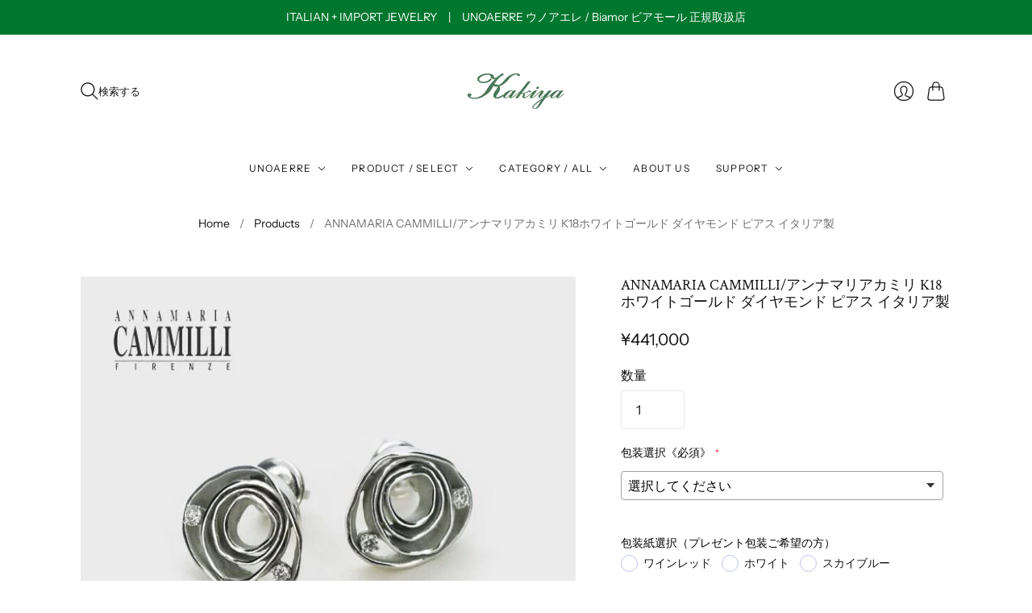

--- FILE ---
content_type: text/html; charset=utf-8
request_url: https://kakiya21.co.jp/products/annamaria-cammilli-mapi15401
body_size: 33360
content:
<!doctype html>
<html class="no-js no-touch" lang="ja">
<head>
  <script>
    window.Store = window.Store || {};
    window.Store.id = 49975361702;
  </script>
  <meta charset="utf-8">
  <meta http-equiv="X-UA-Compatible" content="IE=edge,chrome=1">
  <meta name="viewport" content="width=device-width,initial-scale=1">

  <!-- Preconnect Domains -->
  <link rel="preconnect" href="https://cdn.shopify.com" crossorigin>
  <link rel="preconnect" href="https://fonts.shopify.com" crossorigin>
  <link rel="preconnect" href="https://monorail-edge.shopifysvc.com">

  <!-- Preload Assets -->
  <link rel="preload" href="//kakiya21.co.jp/cdn/shop/t/45/assets/theme.css?v=96595258147300316911759333785" as="style">
  <link rel="preload" href="//kakiya21.co.jp/cdn/shop/t/45/assets/editions.js?v=71442904768574393111705559631" as="script">
  <link rel="preload" href="//kakiya21.co.jp/cdn/shopifycloud/storefront/assets/themes_support/api.jquery-7ab1a3a4.js" as="script">

  

  

  <title>ANNAMARIA CAMMILLI/アンナマリアカミリ K18ホワイトゴールド ダイヤモンド ピアス イタリア製&#8211; ジュエリー柿屋
</title>

  
    <meta name="description" content="お問い合わせNo. MAPI15401 ブランド・生産国 ［ブランド］ ANNAMARIA CAMMILLI （アンナマリア カミリ）［生産国］ Italia （イタリア） 石を使う（カット） ダイヤモンド 4石計 0.16ct （ラウンド・ブリリアント） 素材 K18ホワイトゴールド サイズ クロスH（たて）： 1.4cm W（よこ）： 1.6cm ※モチーフのみ 重量 8.5グラム 付属品 ■品質保証書■ショッピングバッグ">
  

  
    <link rel="icon" type="image/png" href="//kakiya21.co.jp/cdn/shop/files/favicon_3.jpg?crop=center&height=32&v=1678267143&width=32">
  

  
    <link rel="canonical" href="https://kakiya21.co.jp/products/annamaria-cammilli-mapi15401" />
  

  <script>window.performance && window.performance.mark && window.performance.mark('shopify.content_for_header.start');</script><meta id="shopify-digital-wallet" name="shopify-digital-wallet" content="/49975361702/digital_wallets/dialog">
<meta name="shopify-checkout-api-token" content="b2464d3e98f6f2b46e416907e7753faa">
<link rel="alternate" type="application/json+oembed" href="https://kakiya21.co.jp/products/annamaria-cammilli-mapi15401.oembed">
<script async="async" src="/checkouts/internal/preloads.js?locale=ja-JP"></script>
<script id="apple-pay-shop-capabilities" type="application/json">{"shopId":49975361702,"countryCode":"JP","currencyCode":"JPY","merchantCapabilities":["supports3DS"],"merchantId":"gid:\/\/shopify\/Shop\/49975361702","merchantName":"ジュエリー柿屋","requiredBillingContactFields":["postalAddress","email","phone"],"requiredShippingContactFields":["postalAddress","email","phone"],"shippingType":"shipping","supportedNetworks":["visa","masterCard","amex","jcb","discover"],"total":{"type":"pending","label":"ジュエリー柿屋","amount":"1.00"},"shopifyPaymentsEnabled":true,"supportsSubscriptions":true}</script>
<script id="shopify-features" type="application/json">{"accessToken":"b2464d3e98f6f2b46e416907e7753faa","betas":["rich-media-storefront-analytics"],"domain":"kakiya21.co.jp","predictiveSearch":false,"shopId":49975361702,"locale":"ja"}</script>
<script>var Shopify = Shopify || {};
Shopify.shop = "kakiya21.myshopify.com";
Shopify.locale = "ja";
Shopify.currency = {"active":"JPY","rate":"1.0"};
Shopify.country = "JP";
Shopify.theme = {"name":"Editions ダウンロード(現行)","id":134783369382,"schema_name":"Editions","schema_version":"13.1.0","theme_store_id":457,"role":"main"};
Shopify.theme.handle = "null";
Shopify.theme.style = {"id":null,"handle":null};
Shopify.cdnHost = "kakiya21.co.jp/cdn";
Shopify.routes = Shopify.routes || {};
Shopify.routes.root = "/";</script>
<script type="module">!function(o){(o.Shopify=o.Shopify||{}).modules=!0}(window);</script>
<script>!function(o){function n(){var o=[];function n(){o.push(Array.prototype.slice.apply(arguments))}return n.q=o,n}var t=o.Shopify=o.Shopify||{};t.loadFeatures=n(),t.autoloadFeatures=n()}(window);</script>
<script id="shop-js-analytics" type="application/json">{"pageType":"product"}</script>
<script defer="defer" async type="module" src="//kakiya21.co.jp/cdn/shopifycloud/shop-js/modules/v2/client.init-shop-cart-sync_wfiUfWnJ.ja.esm.js"></script>
<script defer="defer" async type="module" src="//kakiya21.co.jp/cdn/shopifycloud/shop-js/modules/v2/chunk.common_DrM02idD.esm.js"></script>
<script type="module">
  await import("//kakiya21.co.jp/cdn/shopifycloud/shop-js/modules/v2/client.init-shop-cart-sync_wfiUfWnJ.ja.esm.js");
await import("//kakiya21.co.jp/cdn/shopifycloud/shop-js/modules/v2/chunk.common_DrM02idD.esm.js");

  window.Shopify.SignInWithShop?.initShopCartSync?.({"fedCMEnabled":true,"windoidEnabled":true});

</script>
<script>(function() {
  var isLoaded = false;
  function asyncLoad() {
    if (isLoaded) return;
    isLoaded = true;
    var urls = ["https:\/\/asia-northeast1-affiliate-pr.cloudfunctions.net\/script?shop=kakiya21.myshopify.com","https:\/\/d1qnl12h46g6qu.cloudfront.net\/kakiya21.myshopify.com.js?shop=kakiya21.myshopify.com","https:\/\/ngc-note-field-app.com\/js\/check_history.js?shop=kakiya21.myshopify.com"];
    for (var i = 0; i < urls.length; i++) {
      var s = document.createElement('script');
      s.type = 'text/javascript';
      s.async = true;
      s.src = urls[i];
      var x = document.getElementsByTagName('script')[0];
      x.parentNode.insertBefore(s, x);
    }
  };
  if(window.attachEvent) {
    window.attachEvent('onload', asyncLoad);
  } else {
    window.addEventListener('load', asyncLoad, false);
  }
})();</script>
<script id="__st">var __st={"a":49975361702,"offset":32400,"reqid":"17017d09-d180-440e-aef2-24f1230fe3a8-1768244093","pageurl":"kakiya21.co.jp\/products\/annamaria-cammilli-mapi15401","u":"f1ef05e06cb4","p":"product","rtyp":"product","rid":5924528324774};</script>
<script>window.ShopifyPaypalV4VisibilityTracking = true;</script>
<script id="captcha-bootstrap">!function(){'use strict';const t='contact',e='account',n='new_comment',o=[[t,t],['blogs',n],['comments',n],[t,'customer']],c=[[e,'customer_login'],[e,'guest_login'],[e,'recover_customer_password'],[e,'create_customer']],r=t=>t.map((([t,e])=>`form[action*='/${t}']:not([data-nocaptcha='true']) input[name='form_type'][value='${e}']`)).join(','),a=t=>()=>t?[...document.querySelectorAll(t)].map((t=>t.form)):[];function s(){const t=[...o],e=r(t);return a(e)}const i='password',u='form_key',d=['recaptcha-v3-token','g-recaptcha-response','h-captcha-response',i],f=()=>{try{return window.sessionStorage}catch{return}},m='__shopify_v',_=t=>t.elements[u];function p(t,e,n=!1){try{const o=window.sessionStorage,c=JSON.parse(o.getItem(e)),{data:r}=function(t){const{data:e,action:n}=t;return t[m]||n?{data:e,action:n}:{data:t,action:n}}(c);for(const[e,n]of Object.entries(r))t.elements[e]&&(t.elements[e].value=n);n&&o.removeItem(e)}catch(o){console.error('form repopulation failed',{error:o})}}const l='form_type',E='cptcha';function T(t){t.dataset[E]=!0}const w=window,h=w.document,L='Shopify',v='ce_forms',y='captcha';let A=!1;((t,e)=>{const n=(g='f06e6c50-85a8-45c8-87d0-21a2b65856fe',I='https://cdn.shopify.com/shopifycloud/storefront-forms-hcaptcha/ce_storefront_forms_captcha_hcaptcha.v1.5.2.iife.js',D={infoText:'hCaptchaによる保護',privacyText:'プライバシー',termsText:'利用規約'},(t,e,n)=>{const o=w[L][v],c=o.bindForm;if(c)return c(t,g,e,D).then(n);var r;o.q.push([[t,g,e,D],n]),r=I,A||(h.body.append(Object.assign(h.createElement('script'),{id:'captcha-provider',async:!0,src:r})),A=!0)});var g,I,D;w[L]=w[L]||{},w[L][v]=w[L][v]||{},w[L][v].q=[],w[L][y]=w[L][y]||{},w[L][y].protect=function(t,e){n(t,void 0,e),T(t)},Object.freeze(w[L][y]),function(t,e,n,w,h,L){const[v,y,A,g]=function(t,e,n){const i=e?o:[],u=t?c:[],d=[...i,...u],f=r(d),m=r(i),_=r(d.filter((([t,e])=>n.includes(e))));return[a(f),a(m),a(_),s()]}(w,h,L),I=t=>{const e=t.target;return e instanceof HTMLFormElement?e:e&&e.form},D=t=>v().includes(t);t.addEventListener('submit',(t=>{const e=I(t);if(!e)return;const n=D(e)&&!e.dataset.hcaptchaBound&&!e.dataset.recaptchaBound,o=_(e),c=g().includes(e)&&(!o||!o.value);(n||c)&&t.preventDefault(),c&&!n&&(function(t){try{if(!f())return;!function(t){const e=f();if(!e)return;const n=_(t);if(!n)return;const o=n.value;o&&e.removeItem(o)}(t);const e=Array.from(Array(32),(()=>Math.random().toString(36)[2])).join('');!function(t,e){_(t)||t.append(Object.assign(document.createElement('input'),{type:'hidden',name:u})),t.elements[u].value=e}(t,e),function(t,e){const n=f();if(!n)return;const o=[...t.querySelectorAll(`input[type='${i}']`)].map((({name:t})=>t)),c=[...d,...o],r={};for(const[a,s]of new FormData(t).entries())c.includes(a)||(r[a]=s);n.setItem(e,JSON.stringify({[m]:1,action:t.action,data:r}))}(t,e)}catch(e){console.error('failed to persist form',e)}}(e),e.submit())}));const S=(t,e)=>{t&&!t.dataset[E]&&(n(t,e.some((e=>e===t))),T(t))};for(const o of['focusin','change'])t.addEventListener(o,(t=>{const e=I(t);D(e)&&S(e,y())}));const B=e.get('form_key'),M=e.get(l),P=B&&M;t.addEventListener('DOMContentLoaded',(()=>{const t=y();if(P)for(const e of t)e.elements[l].value===M&&p(e,B);[...new Set([...A(),...v().filter((t=>'true'===t.dataset.shopifyCaptcha))])].forEach((e=>S(e,t)))}))}(h,new URLSearchParams(w.location.search),n,t,e,['guest_login'])})(!0,!0)}();</script>
<script integrity="sha256-4kQ18oKyAcykRKYeNunJcIwy7WH5gtpwJnB7kiuLZ1E=" data-source-attribution="shopify.loadfeatures" defer="defer" src="//kakiya21.co.jp/cdn/shopifycloud/storefront/assets/storefront/load_feature-a0a9edcb.js" crossorigin="anonymous"></script>
<script data-source-attribution="shopify.dynamic_checkout.dynamic.init">var Shopify=Shopify||{};Shopify.PaymentButton=Shopify.PaymentButton||{isStorefrontPortableWallets:!0,init:function(){window.Shopify.PaymentButton.init=function(){};var t=document.createElement("script");t.src="https://kakiya21.co.jp/cdn/shopifycloud/portable-wallets/latest/portable-wallets.ja.js",t.type="module",document.head.appendChild(t)}};
</script>
<script data-source-attribution="shopify.dynamic_checkout.buyer_consent">
  function portableWalletsHideBuyerConsent(e){var t=document.getElementById("shopify-buyer-consent"),n=document.getElementById("shopify-subscription-policy-button");t&&n&&(t.classList.add("hidden"),t.setAttribute("aria-hidden","true"),n.removeEventListener("click",e))}function portableWalletsShowBuyerConsent(e){var t=document.getElementById("shopify-buyer-consent"),n=document.getElementById("shopify-subscription-policy-button");t&&n&&(t.classList.remove("hidden"),t.removeAttribute("aria-hidden"),n.addEventListener("click",e))}window.Shopify?.PaymentButton&&(window.Shopify.PaymentButton.hideBuyerConsent=portableWalletsHideBuyerConsent,window.Shopify.PaymentButton.showBuyerConsent=portableWalletsShowBuyerConsent);
</script>
<script data-source-attribution="shopify.dynamic_checkout.cart.bootstrap">document.addEventListener("DOMContentLoaded",(function(){function t(){return document.querySelector("shopify-accelerated-checkout-cart, shopify-accelerated-checkout")}if(t())Shopify.PaymentButton.init();else{new MutationObserver((function(e,n){t()&&(Shopify.PaymentButton.init(),n.disconnect())})).observe(document.body,{childList:!0,subtree:!0})}}));
</script>
<link id="shopify-accelerated-checkout-styles" rel="stylesheet" media="screen" href="https://kakiya21.co.jp/cdn/shopifycloud/portable-wallets/latest/accelerated-checkout-backwards-compat.css" crossorigin="anonymous">
<style id="shopify-accelerated-checkout-cart">
        #shopify-buyer-consent {
  margin-top: 1em;
  display: inline-block;
  width: 100%;
}

#shopify-buyer-consent.hidden {
  display: none;
}

#shopify-subscription-policy-button {
  background: none;
  border: none;
  padding: 0;
  text-decoration: underline;
  font-size: inherit;
  cursor: pointer;
}

#shopify-subscription-policy-button::before {
  box-shadow: none;
}

      </style>

<script>window.performance && window.performance.mark && window.performance.mark('shopify.content_for_header.end');</script>

  
  















<meta property="og:site_name" content="ジュエリー柿屋">
<meta property="og:url" content="https://kakiya21.co.jp/products/annamaria-cammilli-mapi15401">
<meta property="og:title" content="ANNAMARIA CAMMILLI/アンナマリアカミリ K18ホワイトゴールド ダイヤモンド ピアス イタリア製">
<meta property="og:type" content="website">
<meta property="og:description" content="お問い合わせNo. MAPI15401 ブランド・生産国 ［ブランド］ ANNAMARIA CAMMILLI （アンナマリア カミリ）［生産国］ Italia （イタリア） 石を使う（カット） ダイヤモンド 4石計 0.16ct （ラウンド・ブリリアント） 素材 K18ホワイトゴールド サイズ クロスH（たて）： 1.4cm W（よこ）： 1.6cm ※モチーフのみ 重量 8.5グラム 付属品 ■品質保証書■ショッピングバッグ">




    
    
    

    
    
    <meta
      property="og:image"
      content="https://kakiya21.co.jp/cdn/shop/files/kakiya_mapi15401_i_20220820154110_1200x1200.jpg?v=1705129958"
    />
    <meta
      property="og:image:secure_url"
      content="https://kakiya21.co.jp/cdn/shop/files/kakiya_mapi15401_i_20220820154110_1200x1200.jpg?v=1705129958"
    />
    <meta property="og:image:width" content="1200" />
    <meta property="og:image:height" content="1200" />
    
    
    <meta property="og:image:alt" content="Social media image" />
  
















<meta name="twitter:title" content="ANNAMARIA CAMMILLI/アンナマリアカミリ K18ホワイトゴールド ダイヤモンド ピアス イタリア製">
<meta name="twitter:description" content="お問い合わせNo. MAPI15401 ブランド・生産国 ［ブランド］ ANNAMARIA CAMMILLI （アンナマリア カミリ）［生産国］ Italia （イタリア） 石を使う（カット） ダイヤモンド 4石計 0.16ct （ラウンド・ブリリアント） 素材 K18ホワイトゴールド サイズ クロスH（たて）： 1.4cm W（よこ）： 1.6cm ※モチーフのみ 重量 8.5グラム 付属品 ■品質保証書■ショッピングバッグ">


    
    
    
      
      
      <meta name="twitter:card" content="summary">
    
    
    <meta
      property="twitter:image"
      content="https://kakiya21.co.jp/cdn/shop/files/kakiya_mapi15401_i_20220820154110_1200x1200_crop_center.jpg?v=1705129958"
    />
    <meta property="twitter:image:width" content="1200" />
    <meta property="twitter:image:height" content="1200" />
    
    
    <meta property="twitter:image:alt" content="Social media image" />
  



  <script>
    document.documentElement.className=document.documentElement.className.replace(/\bno-js\b/,'js');
    if(window.Shopify&&window.Shopify.designMode)document.documentElement.className+=' in-theme-editor';
    if(('ontouchstart' in window)||window.DocumentTouch&&document instanceof DocumentTouch)document.documentElement.className=document.documentElement.className.replace(/\bno-touch\b/,'has-touch');
  </script>

  <!-- Theme CSS -->
  <link rel="stylesheet" href="//kakiya21.co.jp/cdn/shop/t/45/assets/theme.css?v=96595258147300316911759333785">

                <link href="//fonts.googleapis.com/css?family=Neuton:300,400,400i,700|PT+Sans:400,400i,700,700i" rel="stylesheet" type="text/css" media="all" />  


  
  <script>
    window.Theme = window.Theme || {};
    window.Theme.version = "13.1.0";
    window.Theme.name = 'Editions';
    window.Theme.moneyFormat = "¥{{amount_no_decimals}}";
    window.Theme.routes = {
      "root_url": "/",
      "account_url": "/account",
      "account_login_url": "/account/login",
      "account_logout_url": "/account/logout",
      "account_register_url": "/account/register",
      "account_addresses_url": "/account/addresses",
      "collections_url": "/collections",
      "all_products_collection_url": "/collections/all",
      "search_url": "/search",
      "cart_url": "/cart",
      "cart_add_url": "/cart/add",
      "cart_change_url": "/cart/change",
      "cart_clear_url": "/cart/clear",
      "product_recommendations_url": "/recommendations/products",
      "predictive_search_url": "/search/suggest",
    };
  </script>
  

<!-- BEGIN app block: shopify://apps/king-product-options-variant/blocks/app-embed/ce104259-52b1-4720-9ecf-76b34cae0401 -->
    
        <!-- BEGIN app snippet: option.v1 --><link href="//cdn.shopify.com/extensions/019b4e43-a383-7f0c-979c-7303d462adcd/king-product-options-variant-70/assets/ymq-option.css" rel="stylesheet" type="text/css" media="all" />
<link async href='https://option.ymq.cool/option/bottom.css' rel='stylesheet'> 
<style id="ymq-jsstyle"></style>
<script data-asyncLoad='asyncLoad' data-mbAt2ktK3Dmszf6K="mbAt2ktK3Dmszf6K">
    window.best_option = window.best_option || {}; 

    best_option.shop = `kakiya21.myshopify.com`; 

    best_option.page = `product`; 

    best_option.ymq_option_branding = {}; 
      
        best_option.ymq_option_branding = {"button":{"--button-border-color":"#696969","--button-border-checked-color":"#696969","--button-border-disabled-color":"#696969","--button-background-color":"#FFFFFF","--button-background-checked-color":"#696969","--button-background-disabled-color":"#FFFFFF","--button-font-color":"#000000","--button-font-checked-color":"#FFFFFF","--button-font-disabled-color":"#CCCCCC","--button-margin-u-d":"4","--button-margin-l-r":"4","--button-padding-u-d":"10","--button-padding-l-r":"16","--button-font-size":"16","--button-line-height":"20","--button-border-radius":"4"},"radio":{"--radio-border-color":"#BBC1E1","--radio-border-checked-color":"#BBC1E1","--radio-border-disabled-color":"#BBC1E1","--radio-border-hover-color":"#BBC1E1","--radio-background-color":"#FFFFFF","--radio-background-checked-color":"#696969","--radio-background-disabled-color":"#E1E6F9","--radio-background-hover-color":"#FFFFFF","--radio-inner-color":"#E1E6F9","--radio-inner-checked-color":"#FFFFFF","--radio-inner-disabled-color":"#FFFFFF"},"input":{"--input-border-color":"#717171","--input-border-checked-color":"#717171","--input-background-color":"#FFFFFF","--input-background-checked-color":"#FFFFFF","--input-font-color":"#717171","--input-font-checked-color":"#717171","--input-padding-u-d":"9","--input-padding-l-r":"16","--input-width":"100","--input-max-width":"400","--input-font-size":"14","--input-border-radius":"4"},"select":{"--select-border-color":"#000000","--select-border-checked-color":"#000000","--select-background-color":"#FFFFFF","--select-background-checked-color":"#FFFFFF","--select-font-color":"#000000","--select-font-checked-color":"#000000","--select-option-background-color":"#FFFFFF","--select-option-background-checked-color":"#F5F9FF","--select-option-background-disabled-color":"#FFFFFF","--select-option-font-color":"#000000","--select-option-font-checked-color":"#000000","--select-option-font-disabled-color":"#CCCCCC","--select-padding-u-d":"9","--select-padding-l-r":"16","--select-option-padding-u-d":"9","--select-option-padding-l-r":"16","--select-width":"100","--select-max-width":"400","--select-font-size":"14","--select-border-radius":"0"},"multiple":{"--multiple-background-color":"#F5F9FF","--multiple-font-color":"#000000","--multiple-padding-u-d":"2","--multiple-padding-l-r":"8","--multiple-font-size":"12","--multiple-border-radius":"0"},"img":{"--img-border-color":"#E1E1E1","--img-border-checked-color":"#000000","--img-border-disabled-color":"#000000","--img-width":"50","--img-height":"50","--img-margin-u-d":"2","--img-margin-l-r":"2","--img-border-radius":"4"},"upload":{"--upload-background-color":"#409EFF","--upload-font-color":"#FFFFFF","--upload-border-color":"#409EFF","--upload-padding-u-d":"12","--upload-padding-l-r":"20","--upload-font-size":"12","--upload-border-radius":"4"},"cart":{"--cart-border-color":"#000000","--buy-border-color":"#000000","--cart-border-hover-color":"#000000","--buy-border-hover-color":"#000000","--cart-background-color":"#000000","--buy-background-color":"#000000","--cart-background-hover-color":"#000000","--buy-background-hover-color":"#000000","--cart-font-color":"#FFFFFF","--buy-font-color":"#FFFFFF","--cart-font-hover-color":"#FFFFFF","--buy-font-hover-color":"#FFFFFF","--cart-padding-u-d":"12","--cart-padding-l-r":"16","--buy-padding-u-d":"12","--buy-padding-l-r":"16","--cart-margin-u-d":"4","--cart-margin-l-r":"0","--buy-margin-u-d":"4","--buy-margin-l-r":"0","--cart-width":"100","--cart-max-width":"800","--buy-width":"100","--buy-max-width":"800","--cart-font-size":"14","--cart-border-radius":"0","--buy-font-size":"14","--buy-border-radius":"0"},"quantity":{"--quantity-border-color":"#A6A3A3","--quantity-font-color":"#000000","--quantity-background-color":"#FFFFFF","--quantity-width":"150","--quantity-height":"40","--quantity-font-size":"14","--quantity-border-radius":"0"},"global":{"--global-title-color":"#000000","--global-help-color":"#696969","--global-error-color":"#DC3545","--global-title-font-size":"14","--global-help-font-size":"12","--global-error-font-size":"12","--global-title-margin-top":"0","--global-title-margin-bottom":"5","--global-title-margin-left":"0","--global-title-margin-right":"0","--global-help-margin-top":"5","--global-help-margin-bottom":"0","--global-help-margin-left":"0","--global-help-margin-right":"0","--global-error-margin-top":"5","--global-error-margin-bottom":"0","--global-error-margin-left":"0","--global-error-margin-right":"0","--global-margin-top":"0","--global-margin-bottom":"20","--global-margin-left":"0","--global-margin-right":"0"},"discount":{"--new-discount-normal-color":"#1878B9","--new-discount-error-color":"#E22120","--new-discount-layout":"flex-end"},"lan":{"require":"上記を選択してください","email":"有効なメールアドレスを入力してください。","url":"有効なURLを入力してください。","phone":"正しい電話番号を入力してください。","number":"番号を入力してください。","integer":"整数を入力してください。","min_char":"%s文字以上を入力してください。","max_char":"%s文字以内で入力してください。","min":"%s以上を入力してください。","max":"%sまでを入力してください。","max_s":"%s未満のオプションを選択してください。","min_s":"%s個以上のオプションを選択してください。","total_s":"%sオプションを選択してください。","min_file_s":"%s個以上の画像をアップロードしてください。","sold_out":"SOLD OUT","please_choose":"選択してください","inventory_reminder":"こちらの商品 %s は完売しています","upload_limit":"アップロードしたファイルのサイズが大きすぎますので、再度アップロードしてください。","qty-input-text":"数量: ","option-name":"オプション名","option-value":"オプション値","option-price":"価格","add-to-cart":"カートに追加","modal-close":"閉じる"},"price":{"--price-border-color":"#000000","--price-background-color":"#FFFFFF","--price-font-color":"#000000","--price-price-font-color":"#03de90","--price-padding-u-d":"9","--price-padding-l-r":"16","--price-width":"100","--price-max-width":"400","--price-font-size":"14","--price-border-radius":"0"},"extra":{"is_show":"0","plan":0,"quantity-box":"1","price-value":"3,4,15,6,16,7","variant-original-margin-bottom":"15","strong-dorp-down":0,"radio-unchecked":1,"close-cart-rate":"1","automic-swatch-ajax":"1","img-option-bigger":0,"add-button-reload":"1","version":200,"img_cdn":"1","show_wholesale_pricing_fixed":"0","real-time-upload":"1","buy-now-new":1,"option_value_split":", ","form-box-new":1,"open-theme-ajax-cart":1,"open-theme-buy-now":1,"qty-input-trigger":"1","make-sku":0,"init-variant-type":"3","options_list_show":"1","show-canvas-text":"0","color-swatch":"1","customecss":".ymq_lable{\n  font-weight: lighter;\n}\n.ymq-box{margin-top:20px;}","variant-original":"0","id":"49975361702","sku-model":"0","with-main-sku":"0","source_name":"","simple_condition":"0","fbq-event":"1","wholesale-is-variant":"0","one-time-qty-1":"0","cart-qty-update":"0","min-max-new":"0","real-time-upload-free":"0","add-to-cart-form":"","min-max":"0","price-time":"0","main-product-with-properties":"0","child-item-action":"","is_small":"1","exclude-free-products":"0","penny-variant":"","extra-charge":"","ajaxcart-product-type":"0","ajaxcart-modal":"0","trigger-ajaxcart-modal-show":"","add-cart-timeout":"50","variant-not-disabled":"1","variant-id-dom":"","add-cart-form-number":"0","product-price-in-product-page":"","product-compare-at-price-in-product-page":"","product-price-in-product-page-qty":"","product-compare-at-price-in-product-page-qty":"","hide-shopify-option":"","show-quantity":"","quantity-change":"","product-hide":"","product-show":"","product-add-to-cart":"","payment-button-hide":"","payment-button-hide-product":"","discount-before":"","cart-quantity-click-change":"","cart-quantity-change":"","check-out-button":"","variant-condition-label-class":"","variant-condition-value-parent-class":"","variant-condition-value-class":"","variant-condition-click-class":"","trigger-select":"","trigger-select-join":"","locale":"0","other-form-data":"0","bunow":"0","cart-ajax":"0","add-cart-url":"","theme-variant-class":".product-details__options","theme-variant-class-no":"[name=\"id\"]","add-cart-carry-currency":"1","extra-style-code":"","variant-id-from":"0","trigger-option-dom":"","qty-dis-qty":"0","tooltip_type":"none","build_buy_now":"","currency-install":"true","currency-load":"","currency-do":"true","currency-beforedo":"","currency-status":"true","currency-format":"","currency-init":"","before_init_product":"","before_init_cart":"","buildYmqDom_b":"","buildYmqDom_a":"","replaceDomPrice_b":"","replaceDomPrice_a":"","replaceDomPrice_b_all_time":"","buildFormData_b":"","buildFormData_a":"","ymqDiscountClick_b":"","ymqDiscountClick_a":"","doAddCart_before_validate":"","doAddCart_after_validate":"","doAddCart_before_getAjaxData":"","doAddCart_after_getAjaxData":"","doAddCart_success":"","doAddCart_error":"","doCheckout_before_checkoutqty":"","doCheckout_after_checkoutqty":"","doCheckout_before_getAjaxData":"","doCheckout_after_getAjaxData":"","doCheckout_success":"","doCheckout_error":""},"qty":{"--qty-border-color":"#696969","--qty-font-color":"#696969","--qty-disabled-background-color":"#CCCCCC","--qty-margin-t-b":"2","--qty-margin-l-r":"2","--qty-width":"44","--qty-height":"22","--qty-max-width":"400","--qty-font-size":"14","--qty-border-radius":"0"}}; 
     
        
    best_option.product = {"id":5924528324774,"title":"ANNAMARIA CAMMILLI\/アンナマリアカミリ K18ホワイトゴールド ダイヤモンド ピアス イタリア製","handle":"annamaria-cammilli-mapi15401","description":"\u003cdiv style=\"box-sizing: border-box; margin: 10px 0px 30px -18px; padding: 0px; max-height: 999999px; color: #333333; font-family: 'Hiragino Kaku Gothic ProN', HiraKakuProN-W3, Meiryo, sans-serif, emoji; font-size: 13px; font-style: normal; font-variant-ligatures: normal; font-variant-caps: normal; font-weight: 400; letter-spacing: normal; orphans: 2; text-align: start; text-indent: 0px; text-transform: none; white-space: normal; widows: 2; word-spacing: 0px; -webkit-text-stroke-width: 0px; background-color: #ffffff; text-decoration-thickness: initial; text-decoration-style: initial; text-decoration-color: initial;\"\u003e\n\u003cul style=\"list-style-type: none;\"\u003e\n\u003c!-- ↓お問い合わせ No. --\u003e\n\u003cli style=\"box-sizing: border-box; margin: -1px 0px 0px; padding: 8px 0px; list-style: none; border-top: 1px solid #eaeaea; border-bottom: 1px solid #eaeaea; display: flex;\"\u003e\n\u003cp style=\"box-sizing: border-box; margin: 0px 0px 0px 0px; padding: 0px; max-height: 999999px; display: flex; position: relative; flex-shrink: 0; flex-basis: 120px; max-width: 120px;\"\u003eお問い合わせNo.\u003c\/p\u003e\n\u003cp style=\"box-sizing: border-box; margin: 0px 0px 0px 5px; padding: 0px; max-height: 999999px; display: flex; width: 550px;\"\u003eMAPI15401\u003c\/p\u003e\n\u003c!-- ↓ブランド・生産国 --\u003e\n\u003c\/li\u003e\n\u003cli style=\"box-sizing: border-box; margin: -1px 0px 0px; padding: 8px 0px; list-style: none; border-top: 1px solid #eaeaea; border-bottom: 1px solid #eaeaea; display: flex;\"\u003e\n\u003cp style=\"box-sizing: border-box; margin: 0px 0px 0px 0px; padding: 0px; max-height: 999999px; display: flex; position: relative; flex-shrink: 0; flex-basis: 120px; max-width: 120px;\"\u003eブランド・生産国\u003c\/p\u003e\n\u003cp style=\"box-sizing: border-box; margin: 0px 0px 0px 5px; padding: 0px; max-height: 999999px; display: flex; width: 550px;\"\u003e［ブランド］ ANNAMARIA CAMMILLI （アンナマリア カミリ）\u003cbr\u003e［生産国］ Italia （イタリア）\u003c\/p\u003e\n\u003c!-- ↓使用石（カット） --\u003e\n\u003c\/li\u003e\n\u003cli style=\"box-sizing: border-box; margin: -1px 0px 0px; padding: 8px 0px; list-style: none; border-top: 1px solid #eaeaea; border-bottom: 1px solid #eaeaea; display: flex;\"\u003e\n\u003cp style=\"box-sizing: border-box; margin: 0px 0px 0px 0px; padding: 0px; max-height: 999999px; display: flex; position: relative; flex-shrink: 0; flex-basis: 120px; max-width: 120px;\"\u003e石を使う（カット）\u003c\/p\u003e\n\u003cp style=\"box-sizing: border-box; margin: 0px 0px 0px 5px; padding: 0px; max-height: 999999px; display: flex; width: 550px;\"\u003eダイヤモンド 4石計 0.16ct （ラウンド・ブリリアント）\u003c\/p\u003e\n\u003c!-- ↓素材 --\u003e\n\u003c\/li\u003e\n\u003cli style=\"box-sizing: border-box; margin: -1px 0px 0px; padding: 8px 0px; list-style: none; border-top: 1px solid #eaeaea; border-bottom: 1px solid #eaeaea; display: flex;\"\u003e\n\u003cp style=\"box-sizing: border-box; margin: 0px 0px 0px 0px; padding: 0px; max-height: 999999px; display: flex; position: relative; flex-shrink: 0; flex-basis: 120px; max-width: 120px;\"\u003e素材\u003c\/p\u003e\n\u003cp style=\"box-sizing: border-box; margin: 0px 0px 0px 5px; padding: 0px; max-height: 999999px; display: flex; width: 550px;\"\u003eK18ホワイトゴールド\u003c\/p\u003e\n\u003c!-- ↓サイズ --\u003e\n\u003c\/li\u003e\n\u003cli style=\"box-sizing: border-box; margin: -1px 0px 0px; padding: 8px 0px; list-style: none; border-top: 1px solid #eaeaea; border-bottom: 1px solid #eaeaea; display: flex;\"\u003e\n\u003cp style=\"box-sizing: border-box; margin: 0px 0px 0px 0px; padding: 0px; max-height: 999999px; display: flex; position: relative; flex-shrink: 0; flex-basis: 120px; max-width: 120px;\"\u003eサイズ\u003c\/p\u003e\n\u003cp style=\"box-sizing: border-box; margin: 0px 0px 0px 5px; padding: 0px; max-height: 999999px; display: flex; width: 550px;\"\u003eクロス\u003cbr\u003eH（たて）： 1.4cm \u003cbr\u003eW（よこ）： 1.6cm \u003cbr\u003e※モチーフのみ\u003c\/p\u003e\n\u003c!-- ↓重量 --\u003e\n\u003c\/li\u003e\n\u003cli style=\"box-sizing: border-box; margin: -1px 0px 0px; padding: 8px 0px; list-style: none; border-top: 1px solid #eaeaea; border-bottom: 1px solid #eaeaea; display: flex;\"\u003e\n\u003cp style=\"box-sizing: border-box; margin: 0px 0px 0px 0px; padding: 0px; max-height: 999999px; display: flex; position: relative; flex-shrink: 0; flex-basis: 120px; max-width: 120px;\"\u003e重量\u003c\/p\u003e\n\u003cp style=\"box-sizing: border-box; margin: 0px 0px 0px 5px; padding: 0px; max-height: 999999px; display: flex; width: 550px;\"\u003e8.5グラム\u003c\/p\u003e\n\u003c!-- ↓付属品 --\u003e\n\u003c\/li\u003e\n\u003cli style=\"box-sizing: border-box; margin: -1px 0px 0px; padding: 8px 0px; list-style: none; border-top: 1px solid #eaeaea; border-bottom: 1px solid #eaeaea; display: flex;\"\u003e\n\u003cp style=\"box-sizing: border-box; margin: 0px 0px 0px 0px; padding: 0px; max-height: 999999px; display: flex; position: relative; flex-shrink: 0; flex-basis: 120px; max-width: 120px;\"\u003e付属品\u003c\/p\u003e\n\u003cp style=\"box-sizing: border-box; margin: 0px 0px 0px 5px; padding: 0px; max-height: 999999px; display: flex; width: 550px;\"\u003e■品質保証書\u003cbr\u003e■ショッピングバッグ\u003c\/p\u003e\n\u003c\/li\u003e\n\u003c\/ul\u003e\n\u003c\/div\u003e","published_at":"2020-11-10T15:41:12+09:00","created_at":"2020-11-10T15:41:11+09:00","vendor":"ANNAMARIA CAMMILLI\/アンナマリアカミリ","type":"ピアス \/ スタッド","tags":["K18","その他の素材","スタッドピアス","ダイヤモンド","ピアス","フラワー","ホワイトゴールド","花"],"price":44100000,"price_min":44100000,"price_max":44100000,"available":true,"price_varies":false,"compare_at_price":null,"compare_at_price_min":0,"compare_at_price_max":0,"compare_at_price_varies":false,"variants":[{"id":36981445951654,"title":"Default Title","option1":"Default Title","option2":null,"option3":null,"sku":"MAPI15401","requires_shipping":true,"taxable":true,"featured_image":null,"available":true,"name":"ANNAMARIA CAMMILLI\/アンナマリアカミリ K18ホワイトゴールド ダイヤモンド ピアス イタリア製","public_title":null,"options":["Default Title"],"price":44100000,"weight":0,"compare_at_price":null,"inventory_management":"shopify","barcode":"","requires_selling_plan":false,"selling_plan_allocations":[]}],"images":["\/\/kakiya21.co.jp\/cdn\/shop\/files\/kakiya_mapi15401_i_20220820154110.jpg?v=1705129958","\/\/kakiya21.co.jp\/cdn\/shop\/files\/kakiya_mapi15401_1_d_20220820154115.jpg?v=1705129965","\/\/kakiya21.co.jp\/cdn\/shop\/files\/kakiya_mapi15401_2_d_20220820154116.jpg?v=1705129969","\/\/kakiya21.co.jp\/cdn\/shop\/files\/kakiya_mapi15401_3_d_20220820154117.jpg?v=1705129974","\/\/kakiya21.co.jp\/cdn\/shop\/files\/kakiya_mapi15401_4_d_20220820154118.jpg?v=1705129978","\/\/kakiya21.co.jp\/cdn\/shop\/files\/kakiya_mapi15401_5_d_20220820154118.jpg?v=1705129982"],"featured_image":"\/\/kakiya21.co.jp\/cdn\/shop\/files\/kakiya_mapi15401_i_20220820154110.jpg?v=1705129958","options":["Title"],"media":[{"alt":null,"id":29890324103334,"position":1,"preview_image":{"aspect_ratio":1.0,"height":600,"width":600,"src":"\/\/kakiya21.co.jp\/cdn\/shop\/files\/kakiya_mapi15401_i_20220820154110.jpg?v=1705129958"},"aspect_ratio":1.0,"height":600,"media_type":"image","src":"\/\/kakiya21.co.jp\/cdn\/shop\/files\/kakiya_mapi15401_i_20220820154110.jpg?v=1705129958","width":600},{"alt":null,"id":29890324201638,"position":2,"preview_image":{"aspect_ratio":1.0,"height":600,"width":600,"src":"\/\/kakiya21.co.jp\/cdn\/shop\/files\/kakiya_mapi15401_1_d_20220820154115.jpg?v=1705129965"},"aspect_ratio":1.0,"height":600,"media_type":"image","src":"\/\/kakiya21.co.jp\/cdn\/shop\/files\/kakiya_mapi15401_1_d_20220820154115.jpg?v=1705129965","width":600},{"alt":null,"id":29890324955302,"position":3,"preview_image":{"aspect_ratio":1.0,"height":600,"width":600,"src":"\/\/kakiya21.co.jp\/cdn\/shop\/files\/kakiya_mapi15401_2_d_20220820154116.jpg?v=1705129969"},"aspect_ratio":1.0,"height":600,"media_type":"image","src":"\/\/kakiya21.co.jp\/cdn\/shop\/files\/kakiya_mapi15401_2_d_20220820154116.jpg?v=1705129969","width":600},{"alt":null,"id":29890325479590,"position":4,"preview_image":{"aspect_ratio":1.0,"height":600,"width":600,"src":"\/\/kakiya21.co.jp\/cdn\/shop\/files\/kakiya_mapi15401_3_d_20220820154117.jpg?v=1705129974"},"aspect_ratio":1.0,"height":600,"media_type":"image","src":"\/\/kakiya21.co.jp\/cdn\/shop\/files\/kakiya_mapi15401_3_d_20220820154117.jpg?v=1705129974","width":600},{"alt":null,"id":29890327019686,"position":5,"preview_image":{"aspect_ratio":1.0,"height":600,"width":600,"src":"\/\/kakiya21.co.jp\/cdn\/shop\/files\/kakiya_mapi15401_4_d_20220820154118.jpg?v=1705129978"},"aspect_ratio":1.0,"height":600,"media_type":"image","src":"\/\/kakiya21.co.jp\/cdn\/shop\/files\/kakiya_mapi15401_4_d_20220820154118.jpg?v=1705129978","width":600},{"alt":null,"id":29890327249062,"position":6,"preview_image":{"aspect_ratio":1.0,"height":600,"width":600,"src":"\/\/kakiya21.co.jp\/cdn\/shop\/files\/kakiya_mapi15401_5_d_20220820154118.jpg?v=1705129982"},"aspect_ratio":1.0,"height":600,"media_type":"image","src":"\/\/kakiya21.co.jp\/cdn\/shop\/files\/kakiya_mapi15401_5_d_20220820154118.jpg?v=1705129982","width":600}],"requires_selling_plan":false,"selling_plan_groups":[],"content":"\u003cdiv style=\"box-sizing: border-box; margin: 10px 0px 30px -18px; padding: 0px; max-height: 999999px; color: #333333; font-family: 'Hiragino Kaku Gothic ProN', HiraKakuProN-W3, Meiryo, sans-serif, emoji; font-size: 13px; font-style: normal; font-variant-ligatures: normal; font-variant-caps: normal; font-weight: 400; letter-spacing: normal; orphans: 2; text-align: start; text-indent: 0px; text-transform: none; white-space: normal; widows: 2; word-spacing: 0px; -webkit-text-stroke-width: 0px; background-color: #ffffff; text-decoration-thickness: initial; text-decoration-style: initial; text-decoration-color: initial;\"\u003e\n\u003cul style=\"list-style-type: none;\"\u003e\n\u003c!-- ↓お問い合わせ No. --\u003e\n\u003cli style=\"box-sizing: border-box; margin: -1px 0px 0px; padding: 8px 0px; list-style: none; border-top: 1px solid #eaeaea; border-bottom: 1px solid #eaeaea; display: flex;\"\u003e\n\u003cp style=\"box-sizing: border-box; margin: 0px 0px 0px 0px; padding: 0px; max-height: 999999px; display: flex; position: relative; flex-shrink: 0; flex-basis: 120px; max-width: 120px;\"\u003eお問い合わせNo.\u003c\/p\u003e\n\u003cp style=\"box-sizing: border-box; margin: 0px 0px 0px 5px; padding: 0px; max-height: 999999px; display: flex; width: 550px;\"\u003eMAPI15401\u003c\/p\u003e\n\u003c!-- ↓ブランド・生産国 --\u003e\n\u003c\/li\u003e\n\u003cli style=\"box-sizing: border-box; margin: -1px 0px 0px; padding: 8px 0px; list-style: none; border-top: 1px solid #eaeaea; border-bottom: 1px solid #eaeaea; display: flex;\"\u003e\n\u003cp style=\"box-sizing: border-box; margin: 0px 0px 0px 0px; padding: 0px; max-height: 999999px; display: flex; position: relative; flex-shrink: 0; flex-basis: 120px; max-width: 120px;\"\u003eブランド・生産国\u003c\/p\u003e\n\u003cp style=\"box-sizing: border-box; margin: 0px 0px 0px 5px; padding: 0px; max-height: 999999px; display: flex; width: 550px;\"\u003e［ブランド］ ANNAMARIA CAMMILLI （アンナマリア カミリ）\u003cbr\u003e［生産国］ Italia （イタリア）\u003c\/p\u003e\n\u003c!-- ↓使用石（カット） --\u003e\n\u003c\/li\u003e\n\u003cli style=\"box-sizing: border-box; margin: -1px 0px 0px; padding: 8px 0px; list-style: none; border-top: 1px solid #eaeaea; border-bottom: 1px solid #eaeaea; display: flex;\"\u003e\n\u003cp style=\"box-sizing: border-box; margin: 0px 0px 0px 0px; padding: 0px; max-height: 999999px; display: flex; position: relative; flex-shrink: 0; flex-basis: 120px; max-width: 120px;\"\u003e石を使う（カット）\u003c\/p\u003e\n\u003cp style=\"box-sizing: border-box; margin: 0px 0px 0px 5px; padding: 0px; max-height: 999999px; display: flex; width: 550px;\"\u003eダイヤモンド 4石計 0.16ct （ラウンド・ブリリアント）\u003c\/p\u003e\n\u003c!-- ↓素材 --\u003e\n\u003c\/li\u003e\n\u003cli style=\"box-sizing: border-box; margin: -1px 0px 0px; padding: 8px 0px; list-style: none; border-top: 1px solid #eaeaea; border-bottom: 1px solid #eaeaea; display: flex;\"\u003e\n\u003cp style=\"box-sizing: border-box; margin: 0px 0px 0px 0px; padding: 0px; max-height: 999999px; display: flex; position: relative; flex-shrink: 0; flex-basis: 120px; max-width: 120px;\"\u003e素材\u003c\/p\u003e\n\u003cp style=\"box-sizing: border-box; margin: 0px 0px 0px 5px; padding: 0px; max-height: 999999px; display: flex; width: 550px;\"\u003eK18ホワイトゴールド\u003c\/p\u003e\n\u003c!-- ↓サイズ --\u003e\n\u003c\/li\u003e\n\u003cli style=\"box-sizing: border-box; margin: -1px 0px 0px; padding: 8px 0px; list-style: none; border-top: 1px solid #eaeaea; border-bottom: 1px solid #eaeaea; display: flex;\"\u003e\n\u003cp style=\"box-sizing: border-box; margin: 0px 0px 0px 0px; padding: 0px; max-height: 999999px; display: flex; position: relative; flex-shrink: 0; flex-basis: 120px; max-width: 120px;\"\u003eサイズ\u003c\/p\u003e\n\u003cp style=\"box-sizing: border-box; margin: 0px 0px 0px 5px; padding: 0px; max-height: 999999px; display: flex; width: 550px;\"\u003eクロス\u003cbr\u003eH（たて）： 1.4cm \u003cbr\u003eW（よこ）： 1.6cm \u003cbr\u003e※モチーフのみ\u003c\/p\u003e\n\u003c!-- ↓重量 --\u003e\n\u003c\/li\u003e\n\u003cli style=\"box-sizing: border-box; margin: -1px 0px 0px; padding: 8px 0px; list-style: none; border-top: 1px solid #eaeaea; border-bottom: 1px solid #eaeaea; display: flex;\"\u003e\n\u003cp style=\"box-sizing: border-box; margin: 0px 0px 0px 0px; padding: 0px; max-height: 999999px; display: flex; position: relative; flex-shrink: 0; flex-basis: 120px; max-width: 120px;\"\u003e重量\u003c\/p\u003e\n\u003cp style=\"box-sizing: border-box; margin: 0px 0px 0px 5px; padding: 0px; max-height: 999999px; display: flex; width: 550px;\"\u003e8.5グラム\u003c\/p\u003e\n\u003c!-- ↓付属品 --\u003e\n\u003c\/li\u003e\n\u003cli style=\"box-sizing: border-box; margin: -1px 0px 0px; padding: 8px 0px; list-style: none; border-top: 1px solid #eaeaea; border-bottom: 1px solid #eaeaea; display: flex;\"\u003e\n\u003cp style=\"box-sizing: border-box; margin: 0px 0px 0px 0px; padding: 0px; max-height: 999999px; display: flex; position: relative; flex-shrink: 0; flex-basis: 120px; max-width: 120px;\"\u003e付属品\u003c\/p\u003e\n\u003cp style=\"box-sizing: border-box; margin: 0px 0px 0px 5px; padding: 0px; max-height: 999999px; display: flex; width: 550px;\"\u003e■品質保証書\u003cbr\u003e■ショッピングバッグ\u003c\/p\u003e\n\u003c\/li\u003e\n\u003c\/ul\u003e\n\u003c\/div\u003e"}; 

    best_option.ymq_has_only_default_variant = true; 
     

    
        best_option.ymq_status = {}; 
         

        best_option.ymq_variantjson = {}; 
         

        best_option.ymq_option_data = {}; 
        

        best_option.ymq_option_condition = {}; 
         
            
    


    best_option.product_collections = {};
    
        best_option.product_collections[228094771366] = {"id":228094771366,"handle":"annamaria-cammilli","title":"ANNAMARIA CAMMILLI \/ アンナマリアカミリ","updated_at":"2025-11-13T17:26:41+09:00","body_html":"\u003cdiv style=\"font-size: 14px; text-align: center;\"\u003e画家であり彫刻家である女性アーティストANNAMARIA CAMMILLIがデザイナーとして1983年に設立したフィレンツェのジュエリーブランド。すべての作品の背景に、芸術、情熱、金細工師の熟練の技、専門技術があります。画家がパレットに異なる色を入れるように、ジュエリーにも多色を取り入れるなど、彼女のインスピレーションが吹き込まれています。\u003c\/div\u003e","published_at":"2020-11-10T15:55:52+09:00","sort_order":"manual","template_suffix":"","disjunctive":false,"rules":[{"column":"vendor","relation":"equals","condition":"ANNAMARIA CAMMILLI\/アンナマリアカミリ"}],"published_scope":"web","image":{"created_at":"2021-12-09T18:17:38+09:00","alt":null,"width":483,"height":583,"src":"\/\/kakiya21.co.jp\/cdn\/shop\/collections\/A-00.jpg?v=1639041458"}};
    
        best_option.product_collections[296884666534] = {"id":296884666534,"handle":"made-in-italy","title":"Made in Italy","updated_at":"2025-12-13T00:51:43+09:00","body_html":"イタリア製","published_at":"2023-12-23T21:41:04+09:00","sort_order":"manual","template_suffix":"","disjunctive":false,"rules":[{"column":"title","relation":"contains","condition":"イタリア製"}],"published_scope":"web"};
    
        best_option.product_collections[296825061542] = {"id":296825061542,"handle":"material-white-gold","title":"Material \/ White Gold","updated_at":"2025-12-19T01:34:49+09:00","body_html":"\u003cp\u003e\u003cspan style=\"vertical-align: inherit;\"\u003e\u003cspan style=\"vertical-align: inherit;\"\u003eホワイトゴールド\u003c\/span\u003e\u003c\/span\u003e\u003c\/p\u003e","published_at":"2023-12-21T00:57:43+09:00","sort_order":"manual","template_suffix":"","disjunctive":false,"rules":[{"column":"title","relation":"contains","condition":"ホワイトゴールド"}],"published_scope":"web"};
    
        best_option.product_collections[294855606438] = {"id":294855606438,"handle":"overseas-brand","title":"Overseas Brand \/ 全ての海外ブランド","updated_at":"2025-11-27T18:05:14+09:00","body_html":"","published_at":"2023-09-16T15:45:18+09:00","sort_order":"manual","template_suffix":"","disjunctive":false,"rules":[{"column":"vendor","relation":"not_equals","condition":"'Selected off-brand'"},{"column":"title","relation":"not_contains","condition":"日本製"}],"published_scope":"web"};
    
        best_option.product_collections[226825207974] = {"id":226825207974,"handle":"pierced-earrings","title":"Pierced Earring","updated_at":"2025-12-19T01:25:47+09:00","body_html":"\u003cp\u003eピアス\u003c\/p\u003e","published_at":"2020-10-31T18:51:00+09:00","sort_order":"manual","template_suffix":"","disjunctive":false,"rules":[{"column":"product_taxonomy_node_id","relation":"equals","condition":"337"},{"column":"type","relation":"not_contains","condition":"イヤリング"}],"published_scope":"web","image":{"created_at":"2023-10-10T06:38:53+09:00","alt":null,"width":600,"height":600,"src":"\/\/kakiya21.co.jp\/cdn\/shop\/collections\/image.jpg?v=1696887533"}};
    
        best_option.product_collections[294840533158] = {"id":294840533158,"handle":"price-200","title":"Price ¥200,001〜","updated_at":"2025-12-19T01:33:14+09:00","body_html":"\u003cspan data-mce-fragment=\"1\"\u003e¥200,001-\u003c\/span\u003e","published_at":"2023-09-14T02:06:28+09:00","sort_order":"alpha-asc","template_suffix":"","disjunctive":false,"rules":[{"column":"variant_price","relation":"greater_than","condition":"200001"}],"published_scope":"web"};
    
        best_option.product_collections[296825389222] = {"id":296825389222,"handle":"stone-diamond","title":"Stone \/ Diamond","updated_at":"2025-12-19T01:34:49+09:00","body_html":"\u003cp\u003eダイヤモンド\u003c\/p\u003e","published_at":"2023-12-21T01:16:25+09:00","sort_order":"manual","template_suffix":null,"disjunctive":false,"rules":[{"column":"tag","relation":"equals","condition":"ダイヤモンド"}],"published_scope":"web"};
    
        best_option.product_collections[226908045478] = {"id":226908045478,"handle":"stud-earrings","title":"Stud Pierced Earrings \/ スタッドピアス","updated_at":"2025-11-28T17:37:17+09:00","body_html":"","published_at":"2020-11-01T18:16:44+09:00","sort_order":"manual","template_suffix":"","disjunctive":false,"rules":[{"column":"type","relation":"equals","condition":"ピアス \/ スタッド"}],"published_scope":"web","image":{"created_at":"2020-12-18T18:11:55+09:00","alt":null,"width":600,"height":600,"src":"\/\/kakiya21.co.jp\/cdn\/shop\/collections\/kakiya_pi06831.jpg?v=1608282716"}};
    


    best_option.ymq_template_options = {};
    best_option.ymq_option_template = {};
    best_option.ymq_option_template_condition = {}; 
    
    
    

    
        best_option.ymq_option_template_sort = `1,2`;
    

    
        best_option.ymq_option_template_sort_before = false;
    
    
    
    best_option.ymq_option_template_c_t = {};
    best_option.ymq_option_template_condition_c_t = {};
    best_option.ymq_option_template_assign_c_t = {};
    
    
        
        
            
            
                best_option.ymq_template_options[`tem1`] = {"template":{"ymq1tem1":{"id":"1tem1","type":"3","options":{"1tem1_3":{"link":"","allow_link":0,"weight":"","sku":"","id":"1tem1_3","price":"","value":"通常包装（巾着）","hasstock":1,"one_time":"0","default":"0","canvas_type":"2","canvas1":"","canvas2":"","qty_input":0},"1tem1_4":{"link":"","allow_link":0,"weight":"","sku":"","id":"1tem1_4","price":"","value":"プレゼント包装（ハードケース）","hasstock":1,"one_time":"0","default":"0","canvas_type":"2","canvas1":"","canvas2":"","qty_input":0}},"label":"包装選択《必須》","required":1,"alert_text":"","a_t1":"","a_t2":"","a_width":"700","open_new_window":1,"is_get_to_cart":1,"onetime":0,"column_width":"","tooltip":"","tooltip_position":"1","hide_title":"0","class":"","help":"","min_s":"","max_s":""},"ymq1tem2":{"id":"1tem2","type":"4","options":{"1tem2_2":{"link":"","allow_link":0,"weight":"","sku":"","id":"1tem2_2","price":"","value":"ワインレッド","hasstock":1,"one_time":"0","default":"0","canvas_type":"2","canvas1":"","canvas2":"","qty_input":0},"1tem2_3":{"link":"","allow_link":0,"weight":"","sku":"","id":"1tem2_3","price":"","value":"ホワイト","hasstock":1,"one_time":"0","default":"0","canvas_type":"2","canvas1":"","canvas2":"","qty_input":0},"1tem2_4":{"link":"","allow_link":0,"weight":"","sku":"","id":"1tem2_4","price":"","value":"スカイブルー","hasstock":1,"one_time":"0","default":"0","canvas_type":"2","canvas1":"","canvas2":"","qty_input":0}},"label":"包装紙選択（プレゼント包装ご希望の方）","open_new_window":1,"is_get_to_cart":1,"onetime":0,"required":"0","column_width":"","tooltip":"","tooltip_position":"1","hide_title":"0","class":"","help":"","alert_text":"","a_t1":"","a_t2":"","a_width":"700","style":"1"}},"condition":{},"assign":{"type":1,"manual":{"tag":"","collection":"","product":""},"automate":{"type":"1","data":{"1":{"tem_condition":"4","tem_condition_type":"4","tem_condition_value":"100000"}}}}};
                best_option.ymq_option_template_c_t[`tem1`] = best_option.ymq_template_options[`tem1`]['template'];
                best_option.ymq_option_template_condition_c_t[`tem1`] = best_option.ymq_template_options[`tem1`]['condition'];
                best_option.ymq_option_template_assign_c_t[`tem1`] = best_option.ymq_template_options[`tem1`]['assign'];
            
        
            
            
                best_option.ymq_template_options[`tem2`] = {"template":{"ymq2tem1":{"id":"2tem1","type":"3","options":{"2tem1_3":{"link":"","allow_link":0,"weight":"","sku":"","id":"2tem1_3","price":"","value":"通常包装（ハードケース）","hasstock":1,"one_time":"0","default":"0","canvas_type":"2","canvas1":"","canvas2":"","qty_input":0},"2tem1_4":{"link":"","allow_link":0,"weight":"","sku":"","id":"2tem1_4","price":"","value":"プレゼント包装（リボン付き）","hasstock":1,"one_time":"0","default":"0","canvas_type":"2","canvas1":"","canvas2":"","qty_input":0}},"label":"包装選択《必須》","required":1,"alert_text":"","a_t1":"","a_t2":"","a_width":"700","open_new_window":1,"is_get_to_cart":1,"onetime":0,"column_width":"","tooltip":"","tooltip_position":"1","hide_title":"0","class":"","help":"","min_s":"","max_s":""},"ymq2tem2":{"id":"2tem2","type":"4","options":{"2tem2_2":{"link":"","allow_link":0,"weight":"","sku":"","id":"2tem2_2","price":"","value":"ワインレッド","hasstock":1,"one_time":"0","default":"0","canvas_type":"2","canvas1":"","canvas2":"","qty_input":0},"2tem2_3":{"link":"","allow_link":0,"weight":"","sku":"","id":"2tem2_3","price":"","value":"ホワイト","hasstock":1,"one_time":"0","default":"0","canvas_type":"2","canvas1":"","canvas2":"","qty_input":0},"2tem2_4":{"link":"","allow_link":0,"weight":"","sku":"","id":"2tem2_4","price":"","value":"スカイブルー","hasstock":1,"one_time":"0","default":"0","canvas_type":"2","canvas1":"","canvas2":"","qty_input":0}},"label":"包装紙選択（プレゼント包装ご希望の方）","open_new_window":1,"is_get_to_cart":1,"onetime":0,"required":"0","column_width":"","tooltip":"","tooltip_position":"1","hide_title":"0","class":"","help":"","alert_text":"","a_t1":"","a_t2":"","a_width":"700","style":"1"}},"condition":{},"assign":{"type":1,"manual":{"tag":"","collection":"","product":""},"automate":{"type":"1","data":{"1":{"tem_condition":"4","tem_condition_type":"3","tem_condition_value":"99999"}}}}};
                best_option.ymq_option_template_c_t[`tem2`] = best_option.ymq_template_options[`tem2`]['template'];
                best_option.ymq_option_template_condition_c_t[`tem2`] = best_option.ymq_template_options[`tem2`]['condition'];
                best_option.ymq_option_template_assign_c_t[`tem2`] = best_option.ymq_template_options[`tem2`]['assign'];
            
        
    

    

    
</script>
<script src="https://cdn.shopify.com/extensions/019b4e43-a383-7f0c-979c-7303d462adcd/king-product-options-variant-70/assets/spotlight.js" defer></script>

    <script src="https://cdn.shopify.com/extensions/019b4e43-a383-7f0c-979c-7303d462adcd/king-product-options-variant-70/assets/best-options.js" defer></script>
<!-- END app snippet -->
    


<!-- END app block --><!-- BEGIN app block: shopify://apps/tipo-related-products/blocks/app-embed/75cf2d86-3988-45e7-8f28-ada23c99704f --><script type="text/javascript">
  
    
    
    var Globo = Globo || {};
    window.Globo.RelatedProducts = window.Globo.RelatedProducts || {}; window.moneyFormat = "¥{{amount_no_decimals}}"; window.shopCurrency = "JPY";
    window.globoRelatedProductsConfig = {
      __webpack_public_path__ : "https://cdn.shopify.com/extensions/019a6293-eea2-75db-9d64-cc7878a1288f/related-test-cli3-121/assets/", apiUrl: "https://related-products.globo.io/api", alternateApiUrl: "https://related-products.globo.io",
      shop: "kakiya21.myshopify.com", domain: "kakiya21.co.jp",themeOs20: true, page: 'product',
      customer:null,
      urls:  { search: "\/search", collection: "\/collections" },
      translation: {"add_to_cart":"Add to cart","add_to_cart_en":"カートに追加","add_to_cart_ja":"カートに追加","added_to_cart":"Added to cart","added_to_cart_en":"カートに追加しました","added_to_cart_ja":"カートに追加しました","add_to_cart_short":"ADD","add_to_cart_short_en":"追加","add_to_cart_short_ja":"追加","added_to_cart_short":"ADDED","added_to_cart_short_en":"追加しました","added_to_cart_short_ja":"追加しました","add_selected_to_cart":"Add selected to cart","add_selected_to_cart_en":"","add_selected_to_cart_ja":"選択した商品をカートに追加","added_selected_to_cart":"Added selected to cart","added_selected_to_cart_en":"","added_selected_to_cart_ja":"選択した商品をカートに追加しました","sale":"Sale","sale_en":"SALE","sale_ja":"SALE","total_price":"Total price:","total_price_en":"合計","total_price_ja":"合計","this_item":"This item:","this_item_en":"商品","this_item_ja":"商品","sold_out":"Sold out","sold_out_en":"SOLD OUT","sold_out_ja":"SOLD OUT"},
      settings: {"hidewatermark":true,"copyright":"Powered by \u003ca href=\"https:\/\/tipo.io\" target=\"_blank\" title=\"Make eCommerce better with Tipo Apps\"\u003eTipo\u003c\/a\u003e \u003ca href=\"https:\/\/apps.shopify.com\/globo-related-products\" target=\"_blank\"  title=\"Tipo Related Products, Upsell\"\u003eRelated\u003c\/a\u003e","redirect":true,"new_tab":false,"image_ratio":"350:350","hidden_tags":null,"exclude_tags":null,"hidden_collections":null,"carousel_autoplay":false,"carousel_disable_in_mobile":false,"carousel_items":"10","hideprice":false,"discount":{"enable":false,"condition":"any","type":"percentage","value":10},"sold_out":false,"carousel_loop":true,"carousel_rtl":false,"visible_tags":null},
      boughtTogetherIds: {},
      trendingProducts: [7476816412838,7916512837798,5908842086566,7883711021222,5933980319910,5911393173670,6612098384038,6612546486438,5937790943398,6609880973478,5898543923366,8127178440870,7480915230886,5926711427238,7476808450214,5937509925030,5908793196710,7481762644134,7707780645030,7211749277862],
      productBoughtTogether: {"title":{"trans":{"en":"","ja":""}},"subtitle":{"trans":{"en":"","ja":""}}},
      productRelated: {"title":{"trans":{"en":"","ja":""}},"subtitle":{"trans":{"en":"","ja":""}}},
      cart: {"title":{"trans":{"en":"","ja":""}},"subtitle":{"trans":{"en":"","ja":""}}},
      basis_collection_handle: 'globo_basis_collection',
      widgets: [{"id":13732,"title":{"trans":[],"text":"最近チェックした商品","color":"#000000","fontSize":"25","align":"center"},"subtitle":{"trans":[],"text":null,"color":"#000000","fontSize":"18"},"when":{"type":"all_product","datas":{"products":[],"collections":[],"tags":[]}},"conditions":{"type":"recently","datas":{"products":[],"collections":[],"tags":[]},"condition":null},"template":{"id":"1","elements":["price","addToCartBtn","variantSelector","saleLabel"],"productTitle":{"fontSize":"15","color":"#111111"},"productPrice":{"fontSize":"14","color":"#B12704"},"productOldPrice":{"fontSize":"14","color":"#989898"},"button":{"fontSize":"14","color":"#ffffff","backgroundColor":"#6371c7"},"saleLabel":{"color":"#fff","backgroundColor":"#c00000"},"selected":true,"this_item":true,"customCarousel":{"large":"4","small":"3","tablet":"2","mobile":"2"}},"positions":["cart"],"maxWidth":1170,"limit":4,"random":0,"discount":0,"sort":0,"enable":1,"created_at":"2024-01-02 17:53:43","app_version":3,"layout":"12709","type":"widget"},{"id":13730,"title":{"trans":{"en":"Recently viewed products","ja":"最近チェックした商品"},"text":"Recently viewed products","color":"#000000","fontSize":"25","align":"center"},"subtitle":{"trans":{"en":"","ja":""},"text":null,"color":"#000000","fontSize":"18"},"when":{"type":"all_product","datas":{"products":[],"collections":[],"tags":[]}},"conditions":{"type":"recently","datas":{"products":[],"collections":[],"tags":[]},"condition":null},"template":{"id":"1","elements":["price","addToCartBtn","variantSelector","saleLabel"],"productTitle":{"fontSize":"15","color":"#111111"},"productPrice":{"fontSize":"14","color":"#B12704"},"productOldPrice":{"fontSize":"14","color":"#989898"},"button":{"fontSize":"14","color":"#ffffff","backgroundColor":"#6371c7"},"saleLabel":{"color":"#fff","backgroundColor":"#c00000"},"selected":true,"this_item":true,"customCarousel":{"large":"4","small":"3","tablet":"2","mobile":"2"}},"positions":["product"],"maxWidth":1170,"limit":4,"random":0,"discount":0,"sort":0,"enable":1,"created_at":"2024-01-02 16:51:07","app_version":3,"layout":"12701","type":"widget"},{"id":13728,"title":{"trans":{"en":"おすすめ商品","ja":"関連商品"},"text":"Related products","color":"#000000","fontSize":"25","align":"center"},"subtitle":{"trans":{"en":"てすと","ja":""},"text":null,"color":"#000000","fontSize":"18"},"when":{"type":"all_product","datas":{"products":[],"collections":[],"tags":[]}},"conditions":{"type":"same_tag","datas":{"products":[],"collections":[],"tags":[]},"condition":null},"template":{"id":"1","elements":["price","addToCartBtn","variantSelector","saleLabel"],"productTitle":{"fontSize":"15","color":"#111111"},"productPrice":{"fontSize":"14","color":"#B12704"},"productOldPrice":{"fontSize":"14","color":"#989898"},"button":{"fontSize":"14","color":"#ffffff","backgroundColor":"#6371c7"},"saleLabel":{"color":"#fff","backgroundColor":"#c00000"},"selected":true,"this_item":true,"customCarousel":{"large":"4","small":"3","tablet":"2","mobile":"2"}},"positions":["product"],"maxWidth":1170,"limit":4,"random":0,"discount":0,"sort":0,"enable":1,"created_at":"2024-01-02 14:33:06","app_version":3,"layout":"12699","type":"widget"}],
      offers: [],
      view_name: 'globo.alsobought', cart_properties_name: '_bundle', upsell_properties_name: '_upsell_bundle',
      discounted_ids: [],discount_min_amount: 0,offerdiscounted_ids: [],offerdiscount_min_amount: 0,data: { ids: ["5924528324774"],handles: ["annamaria-cammilli-mapi15401"], title : "ANNAMARIA CAMMILLI\/アンナマリアカミリ K18ホワイトゴールド ダイヤモンド ピアス イタリア製", vendors: ["ANNAMARIA CAMMILLI\/アンナマリアカミリ"], types: ["ピアス \/ スタッド"], tags: ["K18","その他の素材","スタッドピアス","ダイヤモンド","ピアス","フラワー","ホワイトゴールド","花"], collections: [] },
        
        product: {id: "5924528324774", title: "ANNAMARIA CAMMILLI\/アンナマリアカミリ K18ホワイトゴールド ダイヤモンド ピアス イタリア製", handle: "annamaria-cammilli-mapi15401", price: 44100000, compare_at_price: null, images: ["//kakiya21.co.jp/cdn/shop/files/kakiya_mapi15401_i_20220820154110.jpg?v=1705129958"], variants: [{"id":36981445951654,"title":"Default Title","option1":"Default Title","option2":null,"option3":null,"sku":"MAPI15401","requires_shipping":true,"taxable":true,"featured_image":null,"available":true,"name":"ANNAMARIA CAMMILLI\/アンナマリアカミリ K18ホワイトゴールド ダイヤモンド ピアス イタリア製","public_title":null,"options":["Default Title"],"price":44100000,"weight":0,"compare_at_price":null,"inventory_management":"shopify","barcode":"","requires_selling_plan":false,"selling_plan_allocations":[]}], available: true, vendor: "ANNAMARIA CAMMILLI\/アンナマリアカミリ", product_type: "ピアス \/ スタッド", tags: ["K18","その他の素材","スタッドピアス","ダイヤモンド","ピアス","フラワー","ホワイトゴールド","花"], published_at:"2020-11-10 15:41:12 +0900"},cartdata:{ ids: [],handles: [], vendors: [], types: [], tags: [], collections: [] },upselldatas:{},cartitems:[],cartitemhandles: [],manualCollectionsDatas: {},layouts: [],
      no_image_url: "https://cdn.shopify.com/s/images/admin/no-image-large.gif",
      manualRecommendations:[], manualVendors:[], manualTags:[], manualProductTypes:[], manualCollections:[],
      app_version : 3,
      collection_handle: "", curPlan :  "FREE" ,
    }; globoRelatedProductsConfig.layouts[12698] = {"id":12698,"shop_id":40411,"page":"product","layout":"frequently","condition":null,"label":"Frequently Bought Together","title":{"color":"#121212","fontSize":"20","align":"left"},"subtitle":{"color":"#989898","fontSize":"14"},"maxWidth":1170,"maxItem":10,"template":{"id":"2","elements":["price","addToCartBtn","saleLabel","variantSelector"],"productTitle":{"fontSize":"14","color":"#121212"},"productPrice":{"fontSize":"16","color":"#b12704"},"productOldPrice":{"fontSize":"13","color":"#989898"},"button":{"fontSize":"13","color":"#FFFFFF","backgroundColor":"#121212"},"saleLabel":{"color":"#FFFFFF","backgroundColor":"#c00000"},"selected":true,"this_item":true,"customCarousel":{"large":"4","small":"4","tablet":"3","mobile":"2"},"position":"1","htmlelement":""},"isdefault":1,"enable":1,"parentLayout":0,"created_at":null,"updated_at":null}; globoRelatedProductsConfig.layouts[12699] = {"id":12699,"shop_id":40411,"page":"product","layout":"related","condition":null,"label":"Related","title":{"color":"#121212","fontSize":"20","align":"left"},"subtitle":{"color":"#989898","fontSize":"14"},"maxWidth":1170,"maxItem":10,"template":{"id":"1","elements":["variantSelector","price","saleLabel","addToCartBtn"],"productTitle":{"fontSize":"16","color":"#121212"},"productPrice":{"fontSize":"16","color":"#c00000"},"productOldPrice":{"fontSize":"13","color":"#989898"},"button":{"fontSize":"13","color":"#FFFFFF","backgroundColor":"#121212"},"saleLabel":{"color":"#FFFFFF","backgroundColor":"#c00000"},"selected":true,"this_item":true,"customCarousel":{"large":4,"small":3,"tablet":2,"mobile":2},"position":"2","htmlelement":""},"isdefault":1,"enable":1,"parentLayout":0,"created_at":null,"updated_at":null}; globoRelatedProductsConfig.layouts[12700] = {"id":12700,"shop_id":40411,"page":"product","layout":"add_on","condition":null,"label":"Add on","title":{"color":"#121212","fontSize":"20","align":"left"},"subtitle":{"color":"#989898","fontSize":"14"},"maxWidth":1170,"maxItem":10,"template":{"id":"1","elements":["variantSelector","price","saleLabel","addToCartBtn"],"productTitle":{"fontSize":"16","color":"#121212"},"productPrice":{"fontSize":"16","color":"#c00000"},"productOldPrice":{"fontSize":"13","color":"#989898"},"button":{"fontSize":"13","color":"#FFFFFF","backgroundColor":"#121212"},"saleLabel":{"color":"#FFFFFF","backgroundColor":"#c00000"},"selected":true,"this_item":true,"customCarousel":{"large":4,"small":3,"tablet":2,"mobile":2},"position":"2","htmlelement":""},"isdefault":1,"enable":1,"parentLayout":0,"created_at":null,"updated_at":null}; globoRelatedProductsConfig.layouts[12701] = {"id":12701,"shop_id":40411,"page":"product","layout":"viewed","condition":null,"label":"Recently viewed products","title":{"color":"#121212","fontSize":"20","align":"left"},"subtitle":{"color":"#989898","fontSize":"14"},"maxWidth":1170,"maxItem":10,"template":{"id":"1","elements":["variantSelector","price","saleLabel","addToCartBtn"],"productTitle":{"fontSize":"16","color":"#121212"},"productPrice":{"fontSize":"16","color":"#c00000"},"productOldPrice":{"fontSize":"13","color":"#989898"},"button":{"fontSize":"13","color":"#FFFFFF","backgroundColor":"#121212"},"saleLabel":{"color":"#FFFFFF","backgroundColor":"#c00000"},"selected":true,"this_item":true,"customCarousel":{"large":4,"small":3,"tablet":2,"mobile":2},"position":"2","htmlelement":null},"isdefault":1,"enable":1,"parentLayout":0,"created_at":null,"updated_at":null};
    globoRelatedProductsConfig.data.collections = globoRelatedProductsConfig.data.collections.concat(["annamaria-cammilli","made-in-italy","material-white-gold","overseas-brand","pierced-earrings","price-200","stone-diamond","stud-earrings"]);globoRelatedProductsConfig.boughtTogetherIds[5924528324774] = false;globoRelatedProductsConfig.upselldatas[5924528324774] = { title: "ANNAMARIA CAMMILLI\/アンナマリアカミリ K18ホワイトゴールド ダイヤモンド ピアス イタリア製", collections :["annamaria-cammilli","made-in-italy","material-white-gold","overseas-brand","pierced-earrings","price-200","stone-diamond","stud-earrings"], tags:["K18","その他の素材","スタッドピアス","ダイヤモンド","ピアス","フラワー","ホワイトゴールド","花"], product_type:"ピアス \/ スタッド"};
</script>
<style>
  
    
    
    
    
    
    

    
  
    
    
    
    
    
    

    
  
    
    
    
    
    
    

    
  
</style>
<script>
  document.addEventListener('DOMContentLoaded', function () {
    document.querySelectorAll('[class*=globo_widget_]').forEach(function (el) {
      if (el.clientWidth < 600) {
        el.classList.add('globo_widget_mobile');
      }
    });
  });
</script>

<!-- BEGIN app snippet: globo-alsobought-style -->
<style>
    .ga-products-box .ga-product_image:after{padding-top:100%;}
    @media only screen and (max-width:749px){.return-link-wrapper{margin-bottom:0 !important;}}
    
        
        
            
                
                
                  .ga-products-box .ga-product_image:after{padding-top:100.0%;}
                
            
        
    
    </style>
<!-- END app snippet --><!-- BEGIN app snippet: globo-alsobought-template -->
<script id="globoRelatedProductsTemplate2" type="template/html">
  {% if box.template.id == 1 or box.template.id == '1' %}
  <div id="{{box.id}}" data-title="{{box.title.text | escape}}" class="ga ga-template_1 ga-products-box ga-template_themeid_{{ theme_store_id  }}"> {% if box.title and box.title.text and box.title.text != '' %} <h2 class="ga-title section-title"> <span>{{box.title.text}}</span> </h2> {% endif %} {% if box.subtitle and box.subtitle.text and box.subtitle.text != '' %} <div class="ga-subtitle">{{box.subtitle.text}}</div> {% endif %} <div class="ga-products"> <div class="ga-carousel_wrapper"> <div class="ga-carousel gowl-carousel" data-products-count="{{products.size}}"> {% for product in products %} {% assign first_available_variant = false %} {% for variant in product.variants %} {% if first_available_variant == false and variant.available %} {% assign first_available_variant = variant %} {% endif %} {% endfor %} {% if first_available_variant == false %} {% assign first_available_variant = product.variants[0] %} {% endif %} {% if product.images[0] %} {% assign featured_image = product.images[0] | img_url: '350x' %} {% else %} {% assign featured_image = no_image_url | img_url: '350x' %} {% endif %} <div class="ga-product" data-product-id="{{product.id}}"> <a {% if settings.new_tab %} target="_blank" {% endif %} href="/products/{{product.handle}}"> {% if box.template.elements contains 'saleLabel' and first_available_variant.compare_at_price > first_available_variant.price %} <span class="ga-label ga-label_sale">{{translation.sale}}</span> {% endif %} {% unless product.available %} <span class="ga-label ga-label_sold">{{translation.sold_out}}</span> {% endunless %} <div class="ga-product_image ga-product_image_{{product.id}}" id="ga-product_image_{{product.id}}" style="background-image: url('{{featured_image}}')"> <span></span> </div> </a> <a class="ga-product_title  " {% if settings.new_tab %} target="_blank" {% endif %} href="/products/{{product.handle}}">{{product.title}}</a> {% assign variants_size = product.variants | size %} <div class="ga-product_variants-container{% unless box.template.elements contains 'variantSelector' %} ga-hide{% endunless %}"> <select aria-label="Variant" class="ga-product_variant_select {% if variants_size == 1 %}ga-hide{% endif %}"> {% for variant in product.variants %} <option {% if first_available_variant.id == variant.id %} selected {% endif %} {% unless variant.available %} disabled {% endunless %} data-image="{% if variant.featured_image %}{{variant.featured_image.src | img_url: '350x'}}{% else %}{{featured_image}}{% endif %}" data-available="{{variant.available}}" data-compare_at_price="{{variant.compare_at_price}}" data-price="{{variant.price}}" value="{{variant.id}}">{{variant.title}} {% unless variant.available %} - {{translation.sold_out}} {% endunless %} </option> {% endfor %} </select> </div> {% if settings.setHideprice %} {% else %} {% if box.template.elements contains 'price' %} <span class="ga-product_price-container"> <span class="ga-product_price money   {% if first_available_variant.compare_at_price > first_available_variant.price %} ga-product_have_oldprice {% endif %}">{{first_available_variant.price | money}}</span> {% if first_available_variant.compare_at_price > first_available_variant.price %} <s class="ga-product_oldprice money">{{first_available_variant.compare_at_price | money}}</s> {% endif %} </span> {% endif %} {% if box.template.elements contains 'addToCartBtn' %} <button class="ga-product_addtocart" type="button" data-add="{{translation.add_to_cart}}" data-added="{{translation.added_to_cart}}">{{translation.add_to_cart}}</button> {% endif %} {% endif %} </div> {% endfor %} </div> </div> {%- unless settings.hidewatermark == true -%} <p style="text-align: right;font-size:small;display: inline-block !important; width: 100%;">{% if settings.copyright !='' %}{{ settings.copyright }}{%- endif -%}</p>{%- endunless -%} </div> </div>
  {% elsif box.template.id == 2 or box.template.id == '2' %}
  <div id="{{box.id}}" data-title="{{box.title.text | escape}}" class="ga ga-template_2 ga-products-box "> {% if box.title and box.title.text and box.title.text != '' %} <h2 class="ga-title section-title "> <span>{{box.title.text}}</span> </h2> {% endif %} {% if box.subtitle and box.subtitle.text and box.subtitle.text != '' %} <div class="ga-subtitle">{{box.subtitle.text}}</div> {% endif %} {% assign total_price = 0 %} {% assign total_sale_price = 0 %} <div class="ga-products"> <div class="ga-products_image"> {% for product in products %} {% assign first_available_variant = false %} {% for variant in product.variants %} {% if first_available_variant == false and variant.available %} {% assign first_available_variant = variant %} {% endif %} {% endfor %} {% if first_available_variant == false %} {% assign first_available_variant = product.variants[0] %} {% endif %} {% if first_available_variant.available and box.template.selected %} {% assign total_price = total_price | plus: first_available_variant.price %} {% if first_available_variant.compare_at_price > first_available_variant.price %} {% assign total_sale_price = total_sale_price | plus: first_available_variant.compare_at_price %} {% else %} {% assign total_sale_price = total_sale_price | plus: first_available_variant.price %} {% endif %} {% endif %} {% if product.images[0] %} {% assign featured_image = product.images[0] | img_url: '350x' %} {% else %} {% assign featured_image = no_image_url | img_url: '350x' %} {% endif %} <div class="ga-product {% if forloop.last %}last{% endif %}" id="ga-product_{{product.id}}"> <a {% if settings.new_tab %} target="_blank" {% endif %} href="/products/{{product.handle}}"> {% unless product.available %} <span class="ga-label ga-label_sold">{{translation.sold_out}}</span> {% endunless %} <img class="ga-product_image_{{product.id}}" id="ga-product_image_{{product.id}}" src="{{featured_image}}" alt="{{product.title}}"/> </a> </div> {% endfor %} {% if settings.setHideprice %} {% else %} <div class="ga-product-form {% unless total_price > 0 %}ga-hide{% endunless %}"> {% if box.template.elements contains 'price' %} <div> {{translation.total_price}} <span class="ga-product_price ga-product_totalprice money">{{total_price | money}}</span> <span class="ga-product_oldprice ga-product_total_sale_price money {% if total_price >= total_sale_price %} ga-hide {% endif %}">{{ total_sale_price | money}}</span> </div> {% endif %} {% if box.template.elements contains 'addToCartBtn' %} <button class="ga-addalltocart" type="button" data-add="{{translation.add_selected_to_cart}}" data-added="{{translation.added_selected_to_cart}}">{{translation.add_selected_to_cart}}</button> {% endif %} </div> {% endif %} </div> </div> <ul class="ga-products-input"> {% for product in products %} {% assign first_available_variant = false %} {% for variant in product.variants %} {% if first_available_variant == false and variant.available %} {% assign first_available_variant = variant %} {% endif %} {% endfor %} {% if first_available_variant == false %} {% assign first_available_variant = product.variants[0] %} {% endif %} {% if product.images[0] %} {% assign featured_image = product.images[0] | img_url: '350x' %} {% else %} {% assign featured_image = no_image_url | img_url: '350x' %} {% endif %} <li class="ga-product{% unless box.template.selected %} ga-deactive{% endunless %}" data-product-id="{{product.id}}"> <input {% unless product.available %} disabled {% endunless %} class="selectedItem" {% if box.template.selected and product.available == true %} checked {% endif %} type="checkbox" value="{{product.id}}"/> <a class="ga-product_title" {% if settings.new_tab %} target="_blank" {% endif %} href="/products/{{product.handle}}"> {% if product.id == cur_product_id %} <strong>{{translation.this_item}} </strong> {% endif %} {{product.title}} {% unless product.available %} - {{translation.sold_out}} {% endunless %} </a> {% assign variants_size = product.variants | size %} <div class="ga-product_variants-container{% unless box.template.elements contains 'variantSelector' %} ga-hide{% endunless %}"> <select {% unless product.available %} disabled {% endunless %} aria-label="Variant" class="ga-product_variant_select {% if variants_size == 1 %}ga-hide{% endif %}"> {% for variant in product.variants %} <option {% if first_available_variant.id == variant.id %} selected {% endif %} {% unless variant.available %} disabled {% endunless %} data-image="{% if variant.featured_image %}{{variant.featured_image.src | img_url: '100x'}}{% else %}{{featured_image}}{% endif %}" data-available="{{variant.available}}" data-compare_at_price="{{variant.compare_at_price}}" data-price="{{variant.price}}" value="{{variant.id}}">{{variant.title}} {% unless variant.available %} - {{translation.sold_out}} {% endunless %} </option> {% endfor %} </select> </div> {% if settings.setHideprice %} {% else %} {% if box.template.elements contains 'price' %} <span class="ga-product_price-container"> <span class="ga-product_price money   {% if first_available_variant.compare_at_price > first_available_variant.price %} ga-product_have_oldprice {% endif %}">{{first_available_variant.price | money}}</span> {% if first_available_variant.compare_at_price > first_available_variant.price %} <s class="ga-product_oldprice money">{{first_available_variant.compare_at_price | money}}</s> {% endif %} </span> {% endif %} {% endif %} </li> {% endfor %} </ul> {%- unless settings.hidewatermark == true -%} <p style="text-align: right;font-size:small;display: inline-block !important; width: 100%;"> {% if settings.copyright !='' %} {{ settings.copyright }} {%- endif -%} </p> {%- endunless -%} </div>
  {% elsif box.template.id == 3 or box.template.id == '3' %}
  <div id="{{box.id}}" data-title="{{box.title.text | escape}}" class="ga ga-template_3 ga-products-box  "> {% if box.title and box.title.text and box.title.text != '' %} <h2 class="ga-title section-title "> <span>{{box.title.text}}</span> </h2> {% endif %} {% if box.subtitle and box.subtitle.text and box.subtitle.text != '' %} <div class="ga-subtitle">{{box.subtitle.text}}</div> {% endif %} {% assign total_price = 0 %} {% assign total_sale_price = 0 %} <div class="ga-products"> <ul class="ga-products-table"> {% for product in products %} {% assign first_available_variant = false %} {% for variant in product.variants %} {% if first_available_variant == false and variant.available %} {% assign first_available_variant = variant %} {% endif %} {% endfor %} {% if first_available_variant == false %} {% assign first_available_variant = product.variants[0] %} {% endif %} {% if first_available_variant.available and box.template.selected %} {% assign total_price = total_price | plus: first_available_variant.price %} {% if first_available_variant.compare_at_price > first_available_variant.price %} {% assign total_sale_price = total_sale_price | plus: first_available_variant.compare_at_price %} {% else %} {% assign total_sale_price = total_sale_price | plus: first_available_variant.price %} {% endif %} {% endif %} {% if product.images[0] %} {% assign featured_image = product.images[0] | img_url: '100x' %} {% else %} {% assign featured_image = no_image_url | img_url: '100x' %} {% endif %} <li class="ga-product{% unless box.template.selected %} ga-deactive{% endunless %}" data-product-id="{{product.id}}"> <div class="product_main"> <input {% unless product.available %} disabled {% endunless %} class="selectedItem" {% if box.template.selected and product.available == true %} checked {% endif %} type="checkbox" value=""/> <a {% if settings.new_tab %} target="_blank" {% endif %} href="/products/{{product.handle}}" class="ga-products_image"> {% unless product.available %} <span class="ga-label ga-label_sold">{{translation.sold_out}}</span> {% endunless %} <span> <img class="ga-product_image_{{product.id}}" id="ga-product_image_{{product.id}}" src="{{featured_image}}" alt="{{product.title}}"/> </span> </a> <div> <a class="ga-product_title" {% if settings.new_tab %} target="_blank" {% endif %} href="/products/{{product.handle}}"> {% if product.id == cur_product_id %} <strong>{{translation.this_item}} </strong> {% endif %} {{product.title}} {% unless product.available %} - {{translation.sold_out}} {% endunless %} </a> </div> </div> {% assign variants_size = product.variants | size %} <div class="ga-product_variants-container{% unless box.template.elements contains 'variantSelector' %} ga-hide{% endunless %}"> <select {% unless product.available %} disabled {% endunless %} aria-label="Variant" class="ga-product_variant_select {% if variants_size == 1 %}ga-hide{% endif %}"> {% for variant in product.variants %} <option {% if first_available_variant.id == variant.id %} selected {% endif %} {% unless variant.available %} disabled {% endunless %} data-image="{% if variant.featured_image %}{{variant.featured_image.src | img_url: '100x'}}{% else %}{{featured_image}}{% endif %}" data-available="{{variant.available}}" data-compare_at_price="{{variant.compare_at_price}}" data-price="{{variant.price}}" value="{{variant.id}}">{{variant.title}} {% unless variant.available %} - {{translation.sold_out}} {% endunless %} </option> {% endfor %} </select> </div> {% if settings.setHideprice %} {% else %} {% if box.template.elements contains 'price' %} <span class="ga-product_price-container"> <span class="ga-product_price money   {% if first_available_variant.compare_at_price > first_available_variant.price %} ga-product_have_oldprice {% endif %}">{{first_available_variant.price | money}}</span> {% if first_available_variant.compare_at_price > first_available_variant.price %} <s class="ga-product_oldprice money">{{first_available_variant.compare_at_price | money}}</s> {% endif %} </span> {% endif %} {% endif %} </li> {% endfor %} </ul> {% if settings.setHideprice %} {% else %} <div class="ga-product-form{% unless box.template.selected or total_price > 0 %} ga-hide{% endunless %}"> {% if box.template.elements contains 'price' %} <div>{{translation.total_price}} <span class="ga-product_price ga-product_totalprice money">{{total_price | money}}</span> <span class="ga-product_oldprice ga-product_total_sale_price money {% if total_price >= total_sale_price %} ga-hide {% endif %}">{{ total_sale_price | money}}</span> </div> {% endif %} {% if box.template.elements contains 'addToCartBtn' %} <button class="ga-addalltocart" type="button" data-add="{{translation.add_selected_to_cart}}" data-added="{{translation.added_selected_to_cart}}">{{translation.add_selected_to_cart}}</button> {% endif %} </div> {% endif %} </div> {%- unless settings.hidewatermark == true -%} <p style="text-align: right;font-size:small;display: inline-block !important; width: 100%;"> {% if settings.copyright !='' %} {{ settings.copyright }} {%- endif -%} </p> {%- endunless -%} </div>
  {% elsif box.template.id == 4 or box.template.id == '4' %}
  <div id="{{box.id}}" data-title="{{box.title.text | escape}}" class="ga ga-template_4 ga-products-box"> {% if box.title and box.title.text and box.title.text != '' %} <h2 class="ga-title section-title"> <span>{{box.title.text}}</span> </h2> {% endif %} {% if box.subtitle and box.subtitle.text and box.subtitle.text != '' %} <div class="ga-subtitle">{{box.subtitle.text}}</div> {% endif %} {% assign total_price = 0 %} <div class="ga-products"> <div class="ga-products_wrapper"> <ul class="ga-related-products" data-products-count="{{products.size}}"> {% for product in products %} {% assign first_available_variant = false %} {% for variant in product.variants %} {% if first_available_variant == false and variant.available %} {% assign first_available_variant = variant %} {% endif %} {% endfor %} {% if first_available_variant == false %} {% assign first_available_variant = product.variants[0] %} {% endif %} {% if first_available_variant.available and box.template.selected %} {% assign total_price = total_price | plus: first_available_variant.price %} {% endif %} {% if product.images[0] %} {% assign featured_image = product.images[0] | img_url: '350x' %} {% else %} {% assign featured_image = no_image_url | img_url: '350x' %} {% endif %} <li class="ga-product" data-product-id="{{product.id}}"> <div class="ga-product-wp"> <a {% if settings.new_tab %} target="_blank" {% endif %} href="/products/{{product.handle}}"> {% if box.template.elements contains 'saleLabel' and first_available_variant.compare_at_price > first_available_variant.price %} <span class="ga-label ga-label_sale">{{translation.sale}}</span> {% endif %} {% unless product.available %} <span class="ga-label ga-label_sold">{{translation.sold_out}}</span> {% endunless %} <div class="ga-product_image ga-product_image_{{product.id}}" id="ga-product_image_{{product.id}}" style="background-image: url('{{featured_image}}')"> <span></span> </div> </a> <a class="ga-product_title " {% if settings.new_tab %} target="_blank" {% endif %} href="/products/{{product.handle}}">{{product.title}}</a> {% assign variants_size = product.variants | size %} <div class="ga-product_variants-container{% unless box.template.elements contains 'variantSelector' %} ga-hide{% endunless %}"> <select aria-label="Variant" class="ga-product_variant_select {% if variants_size == 1 %}ga-hide{% endif %}"> {% for variant in product.variants %} <option {% if first_available_variant.id == variant.id %} selected {% endif %} {% unless variant.available %} disabled {% endunless %} data-image="{% if variant.featured_image %}{{variant.featured_image.src | img_url: '350x'}}{% else %}{{featured_image}}{% endif %}" data-available="{{variant.available}}" data-compare_at_price="{{variant.compare_at_price}}" data-price="{{variant.price}}" value="{{variant.id}}">{{variant.title}} {% unless variant.available %} - {{translation.sold_out}} {% endunless %} </option> {% endfor %} </select> </div> {% if settings.setHideprice %} {% else %} {% if box.template.elements contains 'price' %} <span class="ga-product_price-container"> <span class="ga-product_price money  {% if first_available_variant.compare_at_price > first_available_variant.price %} ga-product_have_oldprice {% endif %}">{{first_available_variant.price | money}}</span> {% if first_available_variant.compare_at_price > first_available_variant.price %} <s class="ga-product_oldprice money">{{first_available_variant.compare_at_price | money}}</s> {% endif %} </span> {% endif %} {% endif %} </div> </li> {% endfor %} </ul> {% if settings.setHideprice %} {% else %} <div class="ga-product-form{% unless box.template.selected or total_price > 0 %} ga-hide{% endunless %}"> {% if box.template.elements contains 'price' %} <div class="ga-total-box">{{translation.total_price}} <span class="ga-product_price ga-product_totalprice money">{{total_price | money}}</span> </div> {% endif %} {% if box.template.elements contains 'addToCartBtn' %} <button class="ga-addalltocart" type="button" data-add="{{translation.add_selected_to_cart}}" data-added="{{translation.added_selected_to_cart}}">{{translation.add_selected_to_cart}}</button> {% endif %} </div> {% endif %} </div> </div> {%- unless settings.hidewatermark == true -%} <p style="text-align: right;font-size:small;display: inline-block !important; width: 100%;"> {% if settings.copyright !='' %} {{ settings.copyright }} {%- endif -%} </p> {%- endunless -%} </div>
  {% elsif box.template.id == 5 or box.template.id == '5' %}
  <div id="{{box.id}}" data-title="{{box.title.text | escape}}" class="ga ga-template_5 ga-products-box"> {% if box.title and box.title.text and box.title.text != '' %} <h2 class="ga-title section-title"> <span>{{box.title.text}}</span> </h2> {% endif %} {% if box.subtitle and box.subtitle.text and box.subtitle.text != '' %} <div class="ga-subtitle">{{box.subtitle.text}}</div> {% endif %} {% assign total_price = 0 %} <div class="ga-products"> <div class="ga-products_wrapper"> <ul class="ga-related-vertical" data-products-count="{{products.size}}"> {% for product in products %} {% assign first_available_variant = false %} {% for variant in product.variants %} {% if first_available_variant == false and variant.available %} {% assign first_available_variant = variant %} {% endif %} {% endfor %} {% if first_available_variant == false %} {% assign first_available_variant = product.variants[0] %} {% endif %} {% if first_available_variant.available and box.template.selected %} {% assign total_price = total_price | plus: first_available_variant.price %} {% endif %} {% if product.images[0] %} {% assign featured_image = product.images[0] | img_url: '350x' %} {% else %} {% assign featured_image = no_image_url | img_url: '350x' %} {% endif %} <li class="ga-product" data-product-id="{{product.id}}"> <a class="ga-product-image-wp" {% if settings.new_tab %} target="_blank" {% endif %} href="/products/{{product.handle}}"> {% if box.template.elements contains 'saleLabel' and first_available_variant.compare_at_price > first_available_variant.price %} <span class="ga-label ga-label_sale">{{translation.sale}}</span> {% endif %} {% unless product.available %} <span class="ga-label ga-label_sold">{{translation.sold_out}}</span> {% endunless %} <div class="ga-product_image ga-product_image_{{product.id}}" id="ga-product_image_{{product.id}}" style="background-image: url('{{featured_image}}')"> <span></span> </div> </a> <div class="ga-related-vertical-content"> <a class="ga-product_title " {% if settings.new_tab %} target="_blank" {% endif %} href="/products/{{product.handle}}">{{product.title}}</a> {% assign variants_size = product.variants | size %} <div class="ga-product_variants-container{% unless box.template.elements contains 'variantSelector' %} ga-hide{% endunless %}"> <select aria-label="Variant" class="ga-product_variant_select {% if variants_size == 1 %}ga-hide{% endif %}"> {% for variant in product.variants %} <option {% if first_available_variant.id == variant.id %} selected {% endif %} {% unless variant.available %} disabled {% endunless %} data-image="{% if variant.featured_image %}{{variant.featured_image.src | img_url: '350x'}}{% else %}{{featured_image}}{% endif %}" data-available="{{variant.available}}" data-compare_at_price="{{variant.compare_at_price}}" data-price="{{variant.price}}" value="{{variant.id}}">{{variant.title}} {% unless variant.available %} - {{translation.sold_out}} {% endunless %} </option> {% endfor %} </select> </div> {% if settings.setHideprice %} {% else %} {% if box.template.elements contains 'price' %} <span class="ga-product_price-container"> <span class="ga-product_price money  {% if first_available_variant.compare_at_price > first_available_variant.price %} ga-product_have_oldprice {% endif %}">{{first_available_variant.price | money}}</span> {% if first_available_variant.compare_at_price > first_available_variant.price %} <s class="ga-product_oldprice money">{{first_available_variant.compare_at_price | money}}</s> {% endif %} </span> {% endif %} {% endif %} </div> {% if settings.setHideprice %} {% else %} {% if box.template.elements contains 'addToCartBtn' %} <div class="ga-product_addtocart_wp"> <button class="ga-product_addtocart" type="button" data-add="{{translation.add_to_cart}}" data-added="{{translation.added_to_cart}}">{{translation.add_to_cart}}</button> </div> {% endif %} {% endif %} </li> {% endfor %} </ul> </div> </div> {%- unless settings.hidewatermark == true -%} <p style="text-align: right;font-size:small;display: inline-block !important; width: 100%;"> {% if settings.copyright !='' %} {{ settings.copyright }} {%- endif -%} </p> {%- endunless -%} </div>
  {% elsif box.template.id == 6 or box.template.id == '6' %}
  <div id="{{box.id}}" data-title="{{box.title.text | escape}}" class="ga ga-template_6 ga-products-box"> {% if box.title and box.title.text and box.title.text != '' %} <h2 class="ga-title section-title"> <span>{{box.title.text}}</span> </h2> {% endif %} {% if box.subtitle and box.subtitle.text and box.subtitle.text != '' %} <div class="ga-subtitle">{{box.subtitle.text}}</div> {% endif %} <div class="ga-products"> <div class="ga-carousel_wrapper"> <div class="ga-carousel gowl-carousel" data-products-count="{{products.size}}"> {% for product in products %} {% assign first_available_variant = false %} {% for variant in product.variants %} {% if first_available_variant == false and variant.available %} {% assign first_available_variant = variant %} {% endif %} {% endfor %} {% if first_available_variant == false %} {% assign first_available_variant = product.variants[0] %} {% endif %} {% if product.images[0] %} {% assign featured_image = product.images[0] | img_url: '350x' %} {% else %} {% assign featured_image = no_image_url | img_url: '350x' %} {% endif %} <div class="ga-product" data-product-id="{{product.id}}"> <a class="ga-product-image-wp" {% if settings.new_tab %} target="_blank" {% endif %} href="/products/{{product.handle}}"> {% if box.template.elements contains 'saleLabel' and first_available_variant.compare_at_price > first_available_variant.price %} <span class="ga-label ga-label_sale">{{translation.sale}}</span> {% endif %} {% unless product.available %} <span class="ga-label ga-label_sold">{{translation.sold_out}}</span> {% endunless %} <div class="ga-product_image ga-product_image_{{product.id}}" id="ga-product_image_{{product.id}}" style="background-image: url('{{featured_image}}')"> <span></span> </div> </a> <div class="ga-related-vertical-content"> <a class="ga-product_title " {% if settings.new_tab %} target="_blank" {% endif %} href="/products/{{product.handle}}">{{product.title}}</a> {% assign variants_size = product.variants | size %} <div class="ga-product_variants-container{% unless box.template.elements contains 'variantSelector' %} ga-hide{% endunless %}"> <select aria-label="Variant" class="ga-product_variant_select {% if variants_size == 1 %}ga-hide{% endif %}"> {% for variant in product.variants %} <option {% if first_available_variant.id == variant.id %} selected {% endif %} {% unless variant.available %} disabled {% endunless %} data-image="{% if variant.featured_image %}{{variant.featured_image.src | img_url: '350x'}}{% else %}{{featured_image}}{% endif %}" data-available="{{variant.available}}" data-compare_at_price="{{variant.compare_at_price}}" data-price="{{variant.price}}" value="{{variant.id}}">{{variant.title}} {% unless variant.available %} - {{translation.sold_out}} {% endunless %} </option> {% endfor %} </select> </div> {% if settings.setHideprice %} {% else %} {% if box.template.elements contains 'price' %} <span class="ga-product_price-container"> <span class="ga-product_price money  {% if first_available_variant.compare_at_price > first_available_variant.price %} ga-product_have_oldprice {% endif %}">{{first_available_variant.price | money}}</span> {% if first_available_variant.compare_at_price > first_available_variant.price %} <s class="ga-product_oldprice money">{{first_available_variant.compare_at_price | money}}</s> {% endif %} </span> {% endif %} {% if box.template.elements contains 'addToCartBtn' %} <button class="ga-product_addtocart" type="button" data-add="{{translation.add_to_cart}}" data-added="{{translation.added_to_cart}}">{{translation.add_to_cart}}</button> {% endif %} {% endif %} </div> </div> {% endfor %} </div> </div> </div> {%- unless settings.hidewatermark == true -%} <p style="text-align: right;font-size:small;display: inline-block !important; width: 100%;"> {% if settings.copyright !='' %} {{ settings.copyright }} {%- endif -%} </p> {%- endunless -%} </div>
  {% endif %}
</script>

<!-- END app snippet -->
<!-- END app block --><script src="https://cdn.shopify.com/extensions/019a6293-eea2-75db-9d64-cc7878a1288f/related-test-cli3-121/assets/globo.alsobought.min.js" type="text/javascript" defer="defer"></script>
<link href="https://monorail-edge.shopifysvc.com" rel="dns-prefetch">
<script>(function(){if ("sendBeacon" in navigator && "performance" in window) {try {var session_token_from_headers = performance.getEntriesByType('navigation')[0].serverTiming.find(x => x.name == '_s').description;} catch {var session_token_from_headers = undefined;}var session_cookie_matches = document.cookie.match(/_shopify_s=([^;]*)/);var session_token_from_cookie = session_cookie_matches && session_cookie_matches.length === 2 ? session_cookie_matches[1] : "";var session_token = session_token_from_headers || session_token_from_cookie || "";function handle_abandonment_event(e) {var entries = performance.getEntries().filter(function(entry) {return /monorail-edge.shopifysvc.com/.test(entry.name);});if (!window.abandonment_tracked && entries.length === 0) {window.abandonment_tracked = true;var currentMs = Date.now();var navigation_start = performance.timing.navigationStart;var payload = {shop_id: 49975361702,url: window.location.href,navigation_start,duration: currentMs - navigation_start,session_token,page_type: "product"};window.navigator.sendBeacon("https://monorail-edge.shopifysvc.com/v1/produce", JSON.stringify({schema_id: "online_store_buyer_site_abandonment/1.1",payload: payload,metadata: {event_created_at_ms: currentMs,event_sent_at_ms: currentMs}}));}}window.addEventListener('pagehide', handle_abandonment_event);}}());</script>
<script id="web-pixels-manager-setup">(function e(e,d,r,n,o){if(void 0===o&&(o={}),!Boolean(null===(a=null===(i=window.Shopify)||void 0===i?void 0:i.analytics)||void 0===a?void 0:a.replayQueue)){var i,a;window.Shopify=window.Shopify||{};var t=window.Shopify;t.analytics=t.analytics||{};var s=t.analytics;s.replayQueue=[],s.publish=function(e,d,r){return s.replayQueue.push([e,d,r]),!0};try{self.performance.mark("wpm:start")}catch(e){}var l=function(){var e={modern:/Edge?\/(1{2}[4-9]|1[2-9]\d|[2-9]\d{2}|\d{4,})\.\d+(\.\d+|)|Firefox\/(1{2}[4-9]|1[2-9]\d|[2-9]\d{2}|\d{4,})\.\d+(\.\d+|)|Chrom(ium|e)\/(9{2}|\d{3,})\.\d+(\.\d+|)|(Maci|X1{2}).+ Version\/(15\.\d+|(1[6-9]|[2-9]\d|\d{3,})\.\d+)([,.]\d+|)( \(\w+\)|)( Mobile\/\w+|) Safari\/|Chrome.+OPR\/(9{2}|\d{3,})\.\d+\.\d+|(CPU[ +]OS|iPhone[ +]OS|CPU[ +]iPhone|CPU IPhone OS|CPU iPad OS)[ +]+(15[._]\d+|(1[6-9]|[2-9]\d|\d{3,})[._]\d+)([._]\d+|)|Android:?[ /-](13[3-9]|1[4-9]\d|[2-9]\d{2}|\d{4,})(\.\d+|)(\.\d+|)|Android.+Firefox\/(13[5-9]|1[4-9]\d|[2-9]\d{2}|\d{4,})\.\d+(\.\d+|)|Android.+Chrom(ium|e)\/(13[3-9]|1[4-9]\d|[2-9]\d{2}|\d{4,})\.\d+(\.\d+|)|SamsungBrowser\/([2-9]\d|\d{3,})\.\d+/,legacy:/Edge?\/(1[6-9]|[2-9]\d|\d{3,})\.\d+(\.\d+|)|Firefox\/(5[4-9]|[6-9]\d|\d{3,})\.\d+(\.\d+|)|Chrom(ium|e)\/(5[1-9]|[6-9]\d|\d{3,})\.\d+(\.\d+|)([\d.]+$|.*Safari\/(?![\d.]+ Edge\/[\d.]+$))|(Maci|X1{2}).+ Version\/(10\.\d+|(1[1-9]|[2-9]\d|\d{3,})\.\d+)([,.]\d+|)( \(\w+\)|)( Mobile\/\w+|) Safari\/|Chrome.+OPR\/(3[89]|[4-9]\d|\d{3,})\.\d+\.\d+|(CPU[ +]OS|iPhone[ +]OS|CPU[ +]iPhone|CPU IPhone OS|CPU iPad OS)[ +]+(10[._]\d+|(1[1-9]|[2-9]\d|\d{3,})[._]\d+)([._]\d+|)|Android:?[ /-](13[3-9]|1[4-9]\d|[2-9]\d{2}|\d{4,})(\.\d+|)(\.\d+|)|Mobile Safari.+OPR\/([89]\d|\d{3,})\.\d+\.\d+|Android.+Firefox\/(13[5-9]|1[4-9]\d|[2-9]\d{2}|\d{4,})\.\d+(\.\d+|)|Android.+Chrom(ium|e)\/(13[3-9]|1[4-9]\d|[2-9]\d{2}|\d{4,})\.\d+(\.\d+|)|Android.+(UC? ?Browser|UCWEB|U3)[ /]?(15\.([5-9]|\d{2,})|(1[6-9]|[2-9]\d|\d{3,})\.\d+)\.\d+|SamsungBrowser\/(5\.\d+|([6-9]|\d{2,})\.\d+)|Android.+MQ{2}Browser\/(14(\.(9|\d{2,})|)|(1[5-9]|[2-9]\d|\d{3,})(\.\d+|))(\.\d+|)|K[Aa][Ii]OS\/(3\.\d+|([4-9]|\d{2,})\.\d+)(\.\d+|)/},d=e.modern,r=e.legacy,n=navigator.userAgent;return n.match(d)?"modern":n.match(r)?"legacy":"unknown"}(),u="modern"===l?"modern":"legacy",c=(null!=n?n:{modern:"",legacy:""})[u],f=function(e){return[e.baseUrl,"/wpm","/b",e.hashVersion,"modern"===e.buildTarget?"m":"l",".js"].join("")}({baseUrl:d,hashVersion:r,buildTarget:u}),m=function(e){var d=e.version,r=e.bundleTarget,n=e.surface,o=e.pageUrl,i=e.monorailEndpoint;return{emit:function(e){var a=e.status,t=e.errorMsg,s=(new Date).getTime(),l=JSON.stringify({metadata:{event_sent_at_ms:s},events:[{schema_id:"web_pixels_manager_load/3.1",payload:{version:d,bundle_target:r,page_url:o,status:a,surface:n,error_msg:t},metadata:{event_created_at_ms:s}}]});if(!i)return console&&console.warn&&console.warn("[Web Pixels Manager] No Monorail endpoint provided, skipping logging."),!1;try{return self.navigator.sendBeacon.bind(self.navigator)(i,l)}catch(e){}var u=new XMLHttpRequest;try{return u.open("POST",i,!0),u.setRequestHeader("Content-Type","text/plain"),u.send(l),!0}catch(e){return console&&console.warn&&console.warn("[Web Pixels Manager] Got an unhandled error while logging to Monorail."),!1}}}}({version:r,bundleTarget:l,surface:e.surface,pageUrl:self.location.href,monorailEndpoint:e.monorailEndpoint});try{o.browserTarget=l,function(e){var d=e.src,r=e.async,n=void 0===r||r,o=e.onload,i=e.onerror,a=e.sri,t=e.scriptDataAttributes,s=void 0===t?{}:t,l=document.createElement("script"),u=document.querySelector("head"),c=document.querySelector("body");if(l.async=n,l.src=d,a&&(l.integrity=a,l.crossOrigin="anonymous"),s)for(var f in s)if(Object.prototype.hasOwnProperty.call(s,f))try{l.dataset[f]=s[f]}catch(e){}if(o&&l.addEventListener("load",o),i&&l.addEventListener("error",i),u)u.appendChild(l);else{if(!c)throw new Error("Did not find a head or body element to append the script");c.appendChild(l)}}({src:f,async:!0,onload:function(){if(!function(){var e,d;return Boolean(null===(d=null===(e=window.Shopify)||void 0===e?void 0:e.analytics)||void 0===d?void 0:d.initialized)}()){var d=window.webPixelsManager.init(e)||void 0;if(d){var r=window.Shopify.analytics;r.replayQueue.forEach((function(e){var r=e[0],n=e[1],o=e[2];d.publishCustomEvent(r,n,o)})),r.replayQueue=[],r.publish=d.publishCustomEvent,r.visitor=d.visitor,r.initialized=!0}}},onerror:function(){return m.emit({status:"failed",errorMsg:"".concat(f," has failed to load")})},sri:function(e){var d=/^sha384-[A-Za-z0-9+/=]+$/;return"string"==typeof e&&d.test(e)}(c)?c:"",scriptDataAttributes:o}),m.emit({status:"loading"})}catch(e){m.emit({status:"failed",errorMsg:(null==e?void 0:e.message)||"Unknown error"})}}})({shopId: 49975361702,storefrontBaseUrl: "https://kakiya21.co.jp",extensionsBaseUrl: "https://extensions.shopifycdn.com/cdn/shopifycloud/web-pixels-manager",monorailEndpoint: "https://monorail-edge.shopifysvc.com/unstable/produce_batch",surface: "storefront-renderer",enabledBetaFlags: ["2dca8a86","a0d5f9d2"],webPixelsConfigList: [{"id":"shopify-app-pixel","configuration":"{}","eventPayloadVersion":"v1","runtimeContext":"STRICT","scriptVersion":"0450","apiClientId":"shopify-pixel","type":"APP","privacyPurposes":["ANALYTICS","MARKETING"]},{"id":"shopify-custom-pixel","eventPayloadVersion":"v1","runtimeContext":"LAX","scriptVersion":"0450","apiClientId":"shopify-pixel","type":"CUSTOM","privacyPurposes":["ANALYTICS","MARKETING"]}],isMerchantRequest: false,initData: {"shop":{"name":"ジュエリー柿屋","paymentSettings":{"currencyCode":"JPY"},"myshopifyDomain":"kakiya21.myshopify.com","countryCode":"JP","storefrontUrl":"https:\/\/kakiya21.co.jp"},"customer":null,"cart":null,"checkout":null,"productVariants":[{"price":{"amount":441000.0,"currencyCode":"JPY"},"product":{"title":"ANNAMARIA CAMMILLI\/アンナマリアカミリ K18ホワイトゴールド ダイヤモンド ピアス イタリア製","vendor":"ANNAMARIA CAMMILLI\/アンナマリアカミリ","id":"5924528324774","untranslatedTitle":"ANNAMARIA CAMMILLI\/アンナマリアカミリ K18ホワイトゴールド ダイヤモンド ピアス イタリア製","url":"\/products\/annamaria-cammilli-mapi15401","type":"ピアス \/ スタッド"},"id":"36981445951654","image":{"src":"\/\/kakiya21.co.jp\/cdn\/shop\/files\/kakiya_mapi15401_i_20220820154110.jpg?v=1705129958"},"sku":"MAPI15401","title":"Default Title","untranslatedTitle":"Default Title"}],"purchasingCompany":null},},"https://kakiya21.co.jp/cdn","7cecd0b6w90c54c6cpe92089d5m57a67346",{"modern":"","legacy":""},{"shopId":"49975361702","storefrontBaseUrl":"https:\/\/kakiya21.co.jp","extensionBaseUrl":"https:\/\/extensions.shopifycdn.com\/cdn\/shopifycloud\/web-pixels-manager","surface":"storefront-renderer","enabledBetaFlags":"[\"2dca8a86\", \"a0d5f9d2\"]","isMerchantRequest":"false","hashVersion":"7cecd0b6w90c54c6cpe92089d5m57a67346","publish":"custom","events":"[[\"page_viewed\",{}],[\"product_viewed\",{\"productVariant\":{\"price\":{\"amount\":441000.0,\"currencyCode\":\"JPY\"},\"product\":{\"title\":\"ANNAMARIA CAMMILLI\/アンナマリアカミリ K18ホワイトゴールド ダイヤモンド ピアス イタリア製\",\"vendor\":\"ANNAMARIA CAMMILLI\/アンナマリアカミリ\",\"id\":\"5924528324774\",\"untranslatedTitle\":\"ANNAMARIA CAMMILLI\/アンナマリアカミリ K18ホワイトゴールド ダイヤモンド ピアス イタリア製\",\"url\":\"\/products\/annamaria-cammilli-mapi15401\",\"type\":\"ピアス \/ スタッド\"},\"id\":\"36981445951654\",\"image\":{\"src\":\"\/\/kakiya21.co.jp\/cdn\/shop\/files\/kakiya_mapi15401_i_20220820154110.jpg?v=1705129958\"},\"sku\":\"MAPI15401\",\"title\":\"Default Title\",\"untranslatedTitle\":\"Default Title\"}}]]"});</script><script>
  window.ShopifyAnalytics = window.ShopifyAnalytics || {};
  window.ShopifyAnalytics.meta = window.ShopifyAnalytics.meta || {};
  window.ShopifyAnalytics.meta.currency = 'JPY';
  var meta = {"product":{"id":5924528324774,"gid":"gid:\/\/shopify\/Product\/5924528324774","vendor":"ANNAMARIA CAMMILLI\/アンナマリアカミリ","type":"ピアス \/ スタッド","handle":"annamaria-cammilli-mapi15401","variants":[{"id":36981445951654,"price":44100000,"name":"ANNAMARIA CAMMILLI\/アンナマリアカミリ K18ホワイトゴールド ダイヤモンド ピアス イタリア製","public_title":null,"sku":"MAPI15401"}],"remote":false},"page":{"pageType":"product","resourceType":"product","resourceId":5924528324774,"requestId":"17017d09-d180-440e-aef2-24f1230fe3a8-1768244093"}};
  for (var attr in meta) {
    window.ShopifyAnalytics.meta[attr] = meta[attr];
  }
</script>
<script class="analytics">
  (function () {
    var customDocumentWrite = function(content) {
      var jquery = null;

      if (window.jQuery) {
        jquery = window.jQuery;
      } else if (window.Checkout && window.Checkout.$) {
        jquery = window.Checkout.$;
      }

      if (jquery) {
        jquery('body').append(content);
      }
    };

    var hasLoggedConversion = function(token) {
      if (token) {
        return document.cookie.indexOf('loggedConversion=' + token) !== -1;
      }
      return false;
    }

    var setCookieIfConversion = function(token) {
      if (token) {
        var twoMonthsFromNow = new Date(Date.now());
        twoMonthsFromNow.setMonth(twoMonthsFromNow.getMonth() + 2);

        document.cookie = 'loggedConversion=' + token + '; expires=' + twoMonthsFromNow;
      }
    }

    var trekkie = window.ShopifyAnalytics.lib = window.trekkie = window.trekkie || [];
    if (trekkie.integrations) {
      return;
    }
    trekkie.methods = [
      'identify',
      'page',
      'ready',
      'track',
      'trackForm',
      'trackLink'
    ];
    trekkie.factory = function(method) {
      return function() {
        var args = Array.prototype.slice.call(arguments);
        args.unshift(method);
        trekkie.push(args);
        return trekkie;
      };
    };
    for (var i = 0; i < trekkie.methods.length; i++) {
      var key = trekkie.methods[i];
      trekkie[key] = trekkie.factory(key);
    }
    trekkie.load = function(config) {
      trekkie.config = config || {};
      trekkie.config.initialDocumentCookie = document.cookie;
      var first = document.getElementsByTagName('script')[0];
      var script = document.createElement('script');
      script.type = 'text/javascript';
      script.onerror = function(e) {
        var scriptFallback = document.createElement('script');
        scriptFallback.type = 'text/javascript';
        scriptFallback.onerror = function(error) {
                var Monorail = {
      produce: function produce(monorailDomain, schemaId, payload) {
        var currentMs = new Date().getTime();
        var event = {
          schema_id: schemaId,
          payload: payload,
          metadata: {
            event_created_at_ms: currentMs,
            event_sent_at_ms: currentMs
          }
        };
        return Monorail.sendRequest("https://" + monorailDomain + "/v1/produce", JSON.stringify(event));
      },
      sendRequest: function sendRequest(endpointUrl, payload) {
        // Try the sendBeacon API
        if (window && window.navigator && typeof window.navigator.sendBeacon === 'function' && typeof window.Blob === 'function' && !Monorail.isIos12()) {
          var blobData = new window.Blob([payload], {
            type: 'text/plain'
          });

          if (window.navigator.sendBeacon(endpointUrl, blobData)) {
            return true;
          } // sendBeacon was not successful

        } // XHR beacon

        var xhr = new XMLHttpRequest();

        try {
          xhr.open('POST', endpointUrl);
          xhr.setRequestHeader('Content-Type', 'text/plain');
          xhr.send(payload);
        } catch (e) {
          console.log(e);
        }

        return false;
      },
      isIos12: function isIos12() {
        return window.navigator.userAgent.lastIndexOf('iPhone; CPU iPhone OS 12_') !== -1 || window.navigator.userAgent.lastIndexOf('iPad; CPU OS 12_') !== -1;
      }
    };
    Monorail.produce('monorail-edge.shopifysvc.com',
      'trekkie_storefront_load_errors/1.1',
      {shop_id: 49975361702,
      theme_id: 134783369382,
      app_name: "storefront",
      context_url: window.location.href,
      source_url: "//kakiya21.co.jp/cdn/s/trekkie.storefront.55c6279c31a6628627b2ba1c5ff367020da294e2.min.js"});

        };
        scriptFallback.async = true;
        scriptFallback.src = '//kakiya21.co.jp/cdn/s/trekkie.storefront.55c6279c31a6628627b2ba1c5ff367020da294e2.min.js';
        first.parentNode.insertBefore(scriptFallback, first);
      };
      script.async = true;
      script.src = '//kakiya21.co.jp/cdn/s/trekkie.storefront.55c6279c31a6628627b2ba1c5ff367020da294e2.min.js';
      first.parentNode.insertBefore(script, first);
    };
    trekkie.load(
      {"Trekkie":{"appName":"storefront","development":false,"defaultAttributes":{"shopId":49975361702,"isMerchantRequest":null,"themeId":134783369382,"themeCityHash":"5597753131972946973","contentLanguage":"ja","currency":"JPY","eventMetadataId":"9162973a-8aaa-420d-bd6b-548b63a80dcd"},"isServerSideCookieWritingEnabled":true,"monorailRegion":"shop_domain","enabledBetaFlags":["65f19447"]},"Session Attribution":{},"S2S":{"facebookCapiEnabled":false,"source":"trekkie-storefront-renderer","apiClientId":580111}}
    );

    var loaded = false;
    trekkie.ready(function() {
      if (loaded) return;
      loaded = true;

      window.ShopifyAnalytics.lib = window.trekkie;

      var originalDocumentWrite = document.write;
      document.write = customDocumentWrite;
      try { window.ShopifyAnalytics.merchantGoogleAnalytics.call(this); } catch(error) {};
      document.write = originalDocumentWrite;

      window.ShopifyAnalytics.lib.page(null,{"pageType":"product","resourceType":"product","resourceId":5924528324774,"requestId":"17017d09-d180-440e-aef2-24f1230fe3a8-1768244093","shopifyEmitted":true});

      var match = window.location.pathname.match(/checkouts\/(.+)\/(thank_you|post_purchase)/)
      var token = match? match[1]: undefined;
      if (!hasLoggedConversion(token)) {
        setCookieIfConversion(token);
        window.ShopifyAnalytics.lib.track("Viewed Product",{"currency":"JPY","variantId":36981445951654,"productId":5924528324774,"productGid":"gid:\/\/shopify\/Product\/5924528324774","name":"ANNAMARIA CAMMILLI\/アンナマリアカミリ K18ホワイトゴールド ダイヤモンド ピアス イタリア製","price":"441000","sku":"MAPI15401","brand":"ANNAMARIA CAMMILLI\/アンナマリアカミリ","variant":null,"category":"ピアス \/ スタッド","nonInteraction":true,"remote":false},undefined,undefined,{"shopifyEmitted":true});
      window.ShopifyAnalytics.lib.track("monorail:\/\/trekkie_storefront_viewed_product\/1.1",{"currency":"JPY","variantId":36981445951654,"productId":5924528324774,"productGid":"gid:\/\/shopify\/Product\/5924528324774","name":"ANNAMARIA CAMMILLI\/アンナマリアカミリ K18ホワイトゴールド ダイヤモンド ピアス イタリア製","price":"441000","sku":"MAPI15401","brand":"ANNAMARIA CAMMILLI\/アンナマリアカミリ","variant":null,"category":"ピアス \/ スタッド","nonInteraction":true,"remote":false,"referer":"https:\/\/kakiya21.co.jp\/products\/annamaria-cammilli-mapi15401"});
      }
    });


        var eventsListenerScript = document.createElement('script');
        eventsListenerScript.async = true;
        eventsListenerScript.src = "//kakiya21.co.jp/cdn/shopifycloud/storefront/assets/shop_events_listener-3da45d37.js";
        document.getElementsByTagName('head')[0].appendChild(eventsListenerScript);

})();</script>
<script
  defer
  src="https://kakiya21.co.jp/cdn/shopifycloud/perf-kit/shopify-perf-kit-3.0.3.min.js"
  data-application="storefront-renderer"
  data-shop-id="49975361702"
  data-render-region="gcp-us-central1"
  data-page-type="product"
  data-theme-instance-id="134783369382"
  data-theme-name="Editions"
  data-theme-version="13.1.0"
  data-monorail-region="shop_domain"
  data-resource-timing-sampling-rate="10"
  data-shs="true"
  data-shs-beacon="true"
  data-shs-export-with-fetch="true"
  data-shs-logs-sample-rate="1"
  data-shs-beacon-endpoint="https://kakiya21.co.jp/api/collect"
></script>
</head>

<body
  class="
    template-product
    
  "
  
>
  <a class="skip-to-main" href="#main-content">コンテンツにスキップ</a>

  
  <svg
    class="icon-star-reference"
    aria-hidden="true"
    focusable="false"
    role="presentation"
    xmlns="http://www.w3.org/2000/svg" width="20" height="20" viewBox="3 3 17 17" fill="none"
  >
    <symbol id="icon-star">
      <rect class="icon-star-background" width="20" height="20" fill="currentColor"/>
      <path d="M10 3L12.163 7.60778L17 8.35121L13.5 11.9359L14.326 17L10 14.6078L5.674 17L6.5 11.9359L3 8.35121L7.837 7.60778L10 3Z" stroke="currentColor" stroke-width="2" stroke-linecap="round" stroke-linejoin="round" fill="none"/>
    </symbol>
    <clipPath id="icon-star-clip">
      <path d="M10 3L12.163 7.60778L17 8.35121L13.5 11.9359L14.326 17L10 14.6078L5.674 17L6.5 11.9359L3 8.35121L7.837 7.60778L10 3Z" stroke="currentColor" stroke-width="2" stroke-linecap="round" stroke-linejoin="round"/>
    </clipPath>
  </svg>
  


  <!-- BEGIN sections: header-group -->
<div id="shopify-section-sections--16547106750630__announcement_bar" class="shopify-section shopify-section-group-header-group"><script
  type="application/json"
  data-section-type="pxs-announcement-bar"
  data-section-id="sections--16547106750630__announcement_bar"
></script>













<a
  class="pxs-announcement-bar"
  style="
    color: #ffffff;
    background-color: #00772e
  "
  
    href="https://kakiya21.co.jp/"
  
>
  
    <span class="pxs-announcement-bar-text-mobile">
      Italian＋Import Jewelry｜UNOAERRE正規取扱店
    </span>
  

  
    <span class="pxs-announcement-bar-text-desktop">
      ITALIAN + IMPORT JEWELRY　|　UNOAERRE ウノアエレ / Biamor ビアモール 正規取扱店
    </span>
  
</a>



</div><div id="shopify-section-sections--16547106750630__header" class="shopify-section shopify-section-group-header-group shopify-section--header"><style>
  .navigation-desktop__tier-1-link {
    font-size: 12px;
  }
  .navigation-desktop__tier-2-link,
  .navigation-desktop__tier-3-link {
    font-size: 13px;
  }
  .header-controls__search-button-label,
  input.search-form__input,
  .search-flyout__close-button {
    font-size: 13px;
  }
</style>

<script
  type="application/json"
  data-section-type="static-header"
  data-section-id="sections--16547106750630__header"
  data-section-data
>
  {
    "sticky_header": "true",
    "enable_predictive_search": "true"
  }
</script>





<style>
  body {
    
      --header-logo-height: 44.462151394422314px;
      --header-logo-height-mobile: 40.756972111553786px;
      --header-logo-width: 120px;
      --header-logo-width-mobile: 110px;
    
  }

  .header-controls {
    
  }
</style>



<nav
  class="header-controls"
  data-header-controls
  aria-label=""
>
  <div class="header-controls__wrapper">
    <div class="header-controls__mobile-trigger">
      <button
        class="header-controls__mobile-button"
        aria-label="Menu"
        data-mobile-nav-trigger
      >
        


                  <svg class="icon-mobile-nav "    aria-hidden="true"    focusable="false"    role="presentation"    xmlns="http://www.w3.org/2000/svg" width="26" height="26" viewBox="0 0 26 26" fill="none">      <path d="M2.00024 6H24.0002" stroke="currentColor" stroke-width="1.5"/>      <path d="M2 13H24" stroke="currentColor" stroke-width="1.5"/>      <path d="M2.00024 20H24.0002" stroke="currentColor" stroke-width="1.5"/>    </svg>                                                                            

      </button>
    </div>

    <div class="header-controls__search" data-sticky-element>
      <button
        class="header-controls__search-button"
        type="button"
        aria-label="検索する"
        data-search-trigger
      >
        


                            <svg class="icon-search "    aria-hidden="true"    focusable="false"    role="presentation"    xmlns="http://www.w3.org/2000/svg" width="20" height="20" viewBox="0 0 20 20" fill="none">      <path fill-rule="evenodd" clip-rule="evenodd" d="M8.07722 15.3846C12.1132 15.3846 15.3849 12.1128 15.3849 8.07692C15.3849 4.04099 12.1132 0.769226 8.07722 0.769226C4.0413 0.769226 0.769531 4.04099 0.769531 8.07692C0.769531 12.1128 4.0413 15.3846 8.07722 15.3846Z" stroke="currentColor" stroke-width="1.25" stroke-linecap="round" stroke-linejoin="round"/>      <path d="M18.8466 18.8461L13.4619 13.4615" stroke="currentColor" stroke-width="1.25" stroke-linecap="round" stroke-linejoin="round"/>    </svg>                                                                  


        <span class="header-controls__search-button-label">検索する</span>
      </button>
    </div>

    <div class="header-controls__account-cart" data-sticky-element>
      
        
          <a href="/account/login" class="header-controls__account">
            


                                                                                    <svg class="icon-user "    aria-hidden="true"    focusable="false"    role="presentation"    xmlns="http://www.w3.org/2000/svg" width="26" height="26" viewBox="0 0 26 26" fill="none">      <path fill-rule="evenodd" clip-rule="evenodd" d="M13 24.5C19.3513 24.5 24.5 19.3513 24.5 13C24.5 6.64873 19.3513 1.5 13 1.5C6.64873 1.5 1.5 6.64873 1.5 13C1.5 19.3513 6.64873 24.5 13 24.5Z" stroke="currentColor" stroke-width="1.25" stroke-linecap="round" stroke-linejoin="round"/>      <path d="M4.95898 21.221C6.66657 20.2309 8.48298 19.4416 10.372 18.869C11.209 18.56 11.3 16.64 10.7 15.98C9.83398 15.027 9.09998 13.91 9.09998 11.214C8.99795 10.1275 9.36642 9.04944 10.1121 8.25272C10.8578 7.45599 11.9092 7.01703 13 7.047C14.0908 7.01703 15.1422 7.45599 15.8879 8.25272C16.6335 9.04944 17.002 10.1275 16.9 11.214C16.9 13.914 16.166 15.027 15.3 15.98C14.7 16.64 14.791 18.56 15.628 18.869C17.517 19.4416 19.3334 20.2309 21.041 21.221" stroke="currentColor" stroke-width="1.25" stroke-linecap="round" stroke-linejoin="round"/>    </svg>          

            <span class="visually-hidden">ログイン</span>
          </a>
        
      

      <a href="/cart" class="header-controls__cart">
        


      <svg class="icon-bag "    aria-hidden="true"    focusable="false"    role="presentation"    xmlns="http://www.w3.org/2000/svg" width="22" height="24" viewBox="0 0 22 24" fill="none">      <path d="M6.91699 10.993V4.95104C6.91699 2.72645 8.70785 0.923065 10.917 0.923065C13.1261 0.923065 14.917 2.72645 14.917 4.95104V10.993" stroke="currentColor" stroke-width="1.25" stroke-linecap="round" stroke-linejoin="round"/>      <path fill-rule="evenodd" clip-rule="evenodd" d="M18.131 23.0769C19.6697 23.0769 20.917 21.8209 20.917 20.2714C20.9174 20.1285 20.9067 19.9857 20.885 19.8445L19.221 8.95686C19.0463 7.81137 18.0679 6.96551 16.917 6.96503H4.917C3.76678 6.96536 2.78859 7.81016 2.613 8.95485L0.949001 19.8545C0.927336 19.9958 0.916636 20.1386 0.917001 20.2815C0.92251 21.827 2.16823 23.0769 3.703 23.0769H18.131Z" stroke="currentColor" stroke-width="1.25" stroke-linecap="round" stroke-linejoin="round"/>    </svg>                                                                                        

        <span class="visually-hidden">カート</span>
        <span class="header-controls__cart-count" data-header-cart-count>
          
        </span>
      </a>
    </div>
  </div>
</nav>


<div
  class="
    site-header-container
    
      site-header-container--sticky
    
  "
  data-site-header-container
>
  <header
    class="
      site-header
      
        site-header--sticky
      
    "
    data-site-header
  >
    <div class="site-header__wrapper">
      <h1 class="site-header__heading" data-header-logo>
        
          <a href="/" class="site-header__logo" aria-label="ジュエリー柿屋">
            

  

  <img
    
      src="//kakiya21.co.jp/cdn/shop/files/shopify_logo_4_120x45.jpg?v=1617419032"
    
    alt=""

    
      data-rimg
      srcset="//kakiya21.co.jp/cdn/shop/files/shopify_logo_4_120x45.jpg?v=1617419032 1x, //kakiya21.co.jp/cdn/shop/files/shopify_logo_4_240x90.jpg?v=1617419032 2x, //kakiya21.co.jp/cdn/shop/files/shopify_logo_4_251x94.jpg?v=1617419032 2.09x"
    

    
    style="
        object-fit:cover;object-position:50.0% 50.0%;
      
"
    
  >




          </a>
        
      </h1>

      <nav class="site-navigation" aria-label="メインナビゲーション">
        <ul
  class="navigation-desktop"
  data-navigation-desktop
  data-sticky-element
>
  
    
    
    

    

    
    

    <li
      class="navigation-desktop__tier-1-item"
      data-nav-desktop-parent
      
    >
      
      <details class="navigation-desktop__tier-1-details" data-nav-desktop-details>
        <summary data-href="/collections/unoaerre"
      
          class="navigation-desktop__tier-1-link"
          data-nav-desktop-link
          aria-haspopup="true"
        >
          UNOAERRE
          
            


          <svg class="icon-chevron-small "    aria-hidden="true"    focusable="false"    role="presentation"    xmlns="http://www.w3.org/2000/svg" width="10" height="6" viewBox="0 0 10 6" fill="none">      <path d="M1 1L5 5L9 1" stroke="currentColor"/>    </svg>                                                                                    

          
      
        </summary>
      

      
        

        <ul
          class="
            
              navigation-desktop__tier-2
            
          "
          
            data-nav-desktop-submenu
            data-navigation-tier-2
          
        >
          
            
            
            <li
              class="navigation-desktop__tier-2-item"
              
            >
              
                <a href="/collections/unoaerre"
              
                  class="navigation-desktop__tier-2-link"
                  data-nav-desktop-link
                  
                >
                  全て
                  
              
                </a>
              

              
            </li>
          
            
            
            <li
              class="navigation-desktop__tier-2-item"
              data-nav-desktop-parent
            >
              
                <details data-nav-desktop-details>
                  <summary data-href="/collections/unoaerre-pierced-earrings"
              
                  class="navigation-desktop__tier-2-link"
                  data-nav-desktop-link
                  aria-haspopup="true"
                >
                  ピアス
                  
                    


          <svg class="icon-chevron-small "    aria-hidden="true"    focusable="false"    role="presentation"    xmlns="http://www.w3.org/2000/svg" width="10" height="6" viewBox="0 0 10 6" fill="none">      <path d="M1 1L5 5L9 1" stroke="currentColor"/>    </svg>                                                                                    

                  
              
                </summary>
              

              
                <ul
                  class="navigation-desktop__tier-3"
                  data-nav-desktop-submenu
                  data-navigation-tier-3
                >
                  
                    <li
                      class="navigation-desktop__tier-3-item"
                    >
                      <a
                        href="/collections/unoaerre-pierced-earrings"
                        class="navigation-desktop__tier-3-link"
                      >
                        全て
                      </a>
                    </li>
                  
                    <li
                      class="navigation-desktop__tier-3-item"
                    >
                      <a
                        href="/collections/unoaerre-stud-earrings"
                        class="navigation-desktop__tier-3-link"
                      >
                        スタッドピアス
                      </a>
                    </li>
                  
                    <li
                      class="navigation-desktop__tier-3-item"
                    >
                      <a
                        href="/collections/unoaerre-hoops"
                        class="navigation-desktop__tier-3-link"
                      >
                        フープピアス
                      </a>
                    </li>
                  
                    <li
                      class="navigation-desktop__tier-3-item"
                    >
                      <a
                        href="/collections/unoaerre-hook-pierced-earrings"
                        class="navigation-desktop__tier-3-link"
                      >
                        フックピアス
                      </a>
                    </li>
                  
                    <li
                      class="navigation-desktop__tier-3-item"
                    >
                      <a
                        href="/collections/unoaerre-chain-pierced-earrings"
                        class="navigation-desktop__tier-3-link"
                      >
                        チェーンピアス
                      </a>
                    </li>
                  
                </ul>
                
                  </details>
                
              
            </li>
          
            
            
            <li
              class="navigation-desktop__tier-2-item"
              
            >
              
                <a href="/collections/unoaerre-clip-on-earrings"
              
                  class="navigation-desktop__tier-2-link"
                  data-nav-desktop-link
                  
                >
                  イヤリング
                  
              
                </a>
              

              
            </li>
          
            
            
            <li
              class="navigation-desktop__tier-2-item"
              data-nav-desktop-parent
            >
              
                <details data-nav-desktop-details>
                  <summary data-href="/collections/unoaerre-necklace"
              
                  class="navigation-desktop__tier-2-link"
                  data-nav-desktop-link
                  aria-haspopup="true"
                >
                  ネックレス
                  
                    


          <svg class="icon-chevron-small "    aria-hidden="true"    focusable="false"    role="presentation"    xmlns="http://www.w3.org/2000/svg" width="10" height="6" viewBox="0 0 10 6" fill="none">      <path d="M1 1L5 5L9 1" stroke="currentColor"/>    </svg>                                                                                    

                  
              
                </summary>
              

              
                <ul
                  class="navigation-desktop__tier-3"
                  data-nav-desktop-submenu
                  data-navigation-tier-3
                >
                  
                    <li
                      class="navigation-desktop__tier-3-item"
                    >
                      <a
                        href="/collections/unoaerre-necklace"
                        class="navigation-desktop__tier-3-link"
                      >
                        全て
                      </a>
                    </li>
                  
                    <li
                      class="navigation-desktop__tier-3-item"
                    >
                      <a
                        href="/collections/unoaerre-simple-necklace"
                        class="navigation-desktop__tier-3-link"
                      >
                        シンプルネックレス
                      </a>
                    </li>
                  
                    <li
                      class="navigation-desktop__tier-3-item"
                    >
                      <a
                        href="/collections/unoaerre-designed-necklace"
                        class="navigation-desktop__tier-3-link"
                      >
                        デザインネックレス
                      </a>
                    </li>
                  
                    <li
                      class="navigation-desktop__tier-3-item"
                    >
                      <a
                        href="/collections/unoaerre-long-necklace"
                        class="navigation-desktop__tier-3-link"
                      >
                        ロングネックレス (55cm〜)
                      </a>
                    </li>
                  
                </ul>
                
                  </details>
                
              
            </li>
          
            
            
            <li
              class="navigation-desktop__tier-2-item"
              
            >
              
                <a href="/collections/unoaerre-petit-necklace"
              
                  class="navigation-desktop__tier-2-link"
                  data-nav-desktop-link
                  
                >
                  プチネックレス
                  
              
                </a>
              

              
            </li>
          
            
            
            <li
              class="navigation-desktop__tier-2-item"
              
            >
              
                <a href="/collections/unoaerre-pendant-top"
              
                  class="navigation-desktop__tier-2-link"
                  data-nav-desktop-link
                  
                >
                  ペンダントトップ
                  
              
                </a>
              

              
            </li>
          
            
            
            <li
              class="navigation-desktop__tier-2-item"
              data-nav-desktop-parent
            >
              
                <details data-nav-desktop-details>
                  <summary data-href="/collections/unoaerre-bracelet-bangle"
              
                  class="navigation-desktop__tier-2-link"
                  data-nav-desktop-link
                  aria-haspopup="true"
                >
                  ブレスレット / バングル
                  
                    


          <svg class="icon-chevron-small "    aria-hidden="true"    focusable="false"    role="presentation"    xmlns="http://www.w3.org/2000/svg" width="10" height="6" viewBox="0 0 10 6" fill="none">      <path d="M1 1L5 5L9 1" stroke="currentColor"/>    </svg>                                                                                    

                  
              
                </summary>
              

              
                <ul
                  class="navigation-desktop__tier-3"
                  data-nav-desktop-submenu
                  data-navigation-tier-3
                >
                  
                    <li
                      class="navigation-desktop__tier-3-item"
                    >
                      <a
                        href="/collections/unoaerre-bracelet-bangle"
                        class="navigation-desktop__tier-3-link"
                      >
                        全て
                      </a>
                    </li>
                  
                    <li
                      class="navigation-desktop__tier-3-item"
                    >
                      <a
                        href="/collections/unoaerre-bangle"
                        class="navigation-desktop__tier-3-link"
                      >
                        バングル
                      </a>
                    </li>
                  
                    <li
                      class="navigation-desktop__tier-3-item"
                    >
                      <a
                        href="/collections/unoaerre-bracelet"
                        class="navigation-desktop__tier-3-link"
                      >
                        ブレスレット
                      </a>
                    </li>
                  
                </ul>
                
                  </details>
                
              
            </li>
          
            
            
            <li
              class="navigation-desktop__tier-2-item"
              
            >
              
                <a href="/collections/unoaerre-ring"
              
                  class="navigation-desktop__tier-2-link"
                  data-nav-desktop-link
                  
                >
                  リング
                  
              
                </a>
              

              
            </li>
          
        </ul>

        
        </details>
      
    </li>
  
    
    
    

    

    
    

    <li
      class="navigation-desktop__tier-1-item"
      data-nav-desktop-parent
      
    >
      
      <details class="navigation-desktop__tier-1-details" data-nav-desktop-details>
        <summary data-href="/collections/selected-offbrand-all"
      
          class="navigation-desktop__tier-1-link"
          data-nav-desktop-link
          aria-haspopup="true"
        >
          Product / Select
          
            


          <svg class="icon-chevron-small "    aria-hidden="true"    focusable="false"    role="presentation"    xmlns="http://www.w3.org/2000/svg" width="10" height="6" viewBox="0 0 10 6" fill="none">      <path d="M1 1L5 5L9 1" stroke="currentColor"/>    </svg>                                                                                    

          
      
        </summary>
      

      
        

        <ul
          class="
            
              navigation-desktop__tier-2
            
          "
          
            data-nav-desktop-submenu
            data-navigation-tier-2
          
        >
          
            
            
            <li
              class="navigation-desktop__tier-2-item"
              
            >
              
                <a href="/collections/selected-offbrand-all"
              
                  class="navigation-desktop__tier-2-link"
                  data-nav-desktop-link
                  
                >
                  全て
                  
              
                </a>
              

              
            </li>
          
            
            
            <li
              class="navigation-desktop__tier-2-item"
              
            >
              
                <a href="/collections/pierced-clipon-earrings-selected-offbrand"
              
                  class="navigation-desktop__tier-2-link"
                  data-nav-desktop-link
                  
                >
                  ピアス / イヤリング
                  
              
                </a>
              

              
            </li>
          
            
            
            <li
              class="navigation-desktop__tier-2-item"
              
            >
              
                <a href="/collections/necklace-selected-offbrand"
              
                  class="navigation-desktop__tier-2-link"
                  data-nav-desktop-link
                  
                >
                  ネックレス
                  
              
                </a>
              

              
            </li>
          
            
            
            <li
              class="navigation-desktop__tier-2-item"
              
            >
              
                <a href="/collections/petit-necklace-selected-offbrand"
              
                  class="navigation-desktop__tier-2-link"
                  data-nav-desktop-link
                  
                >
                  プチネックレス
                  
              
                </a>
              

              
            </li>
          
            
            
            <li
              class="navigation-desktop__tier-2-item"
              
            >
              
                <a href="/collections/pendant-top-selected-offbrand"
              
                  class="navigation-desktop__tier-2-link"
                  data-nav-desktop-link
                  
                >
                  ペンダント トップ
                  
              
                </a>
              

              
            </li>
          
            
            
            <li
              class="navigation-desktop__tier-2-item"
              
            >
              
                <a href="/collections/bracelet-selected-offbrand"
              
                  class="navigation-desktop__tier-2-link"
                  data-nav-desktop-link
                  
                >
                  バングル / ブレスレット
                  
              
                </a>
              

              
            </li>
          
            
            
            <li
              class="navigation-desktop__tier-2-item"
              
            >
              
                <a href="/collections/ring-selected-offbrand"
              
                  class="navigation-desktop__tier-2-link"
                  data-nav-desktop-link
                  
                >
                  リング
                  
              
                </a>
              

              
            </li>
          
        </ul>

        
        </details>
      
    </li>
  
    
    
    

    

    
    

    <li
      class="navigation-desktop__tier-1-item"
      data-nav-desktop-parent
      
    >
      
      <details class="navigation-desktop__tier-1-details" data-nav-desktop-details>
        <summary data-href="#"
      
          class="navigation-desktop__tier-1-link"
          data-nav-desktop-link
          aria-haspopup="true"
        >
          Category / all
          
            


          <svg class="icon-chevron-small "    aria-hidden="true"    focusable="false"    role="presentation"    xmlns="http://www.w3.org/2000/svg" width="10" height="6" viewBox="0 0 10 6" fill="none">      <path d="M1 1L5 5L9 1" stroke="currentColor"/>    </svg>                                                                                    

          
      
        </summary>
      

      
        

        <ul
          class="
            
              navigation-desktop__tier-2
            
          "
          
            data-nav-desktop-submenu
            data-navigation-tier-2
          
        >
          
            
            
            <li
              class="navigation-desktop__tier-2-item"
              data-nav-desktop-parent
            >
              
                <details data-nav-desktop-details>
                  <summary data-href="#"
              
                  class="navigation-desktop__tier-2-link"
                  data-nav-desktop-link
                  aria-haspopup="true"
                >
                  アイテム
                  
                    


          <svg class="icon-chevron-small "    aria-hidden="true"    focusable="false"    role="presentation"    xmlns="http://www.w3.org/2000/svg" width="10" height="6" viewBox="0 0 10 6" fill="none">      <path d="M1 1L5 5L9 1" stroke="currentColor"/>    </svg>                                                                                    

                  
              
                </summary>
              

              
                <ul
                  class="navigation-desktop__tier-3"
                  data-nav-desktop-submenu
                  data-navigation-tier-3
                >
                  
                    <li
                      class="navigation-desktop__tier-3-item"
                    >
                      <a
                        href="/collections/ring"
                        class="navigation-desktop__tier-3-link"
                      >
                        リング
                      </a>
                    </li>
                  
                    <li
                      class="navigation-desktop__tier-3-item"
                    >
                      <a
                        href="/collections/pierced-earrings"
                        class="navigation-desktop__tier-3-link"
                      >
                        ピアス
                      </a>
                    </li>
                  
                    <li
                      class="navigation-desktop__tier-3-item"
                    >
                      <a
                        href="/collections/clip-on-earring"
                        class="navigation-desktop__tier-3-link"
                      >
                        イヤリング
                      </a>
                    </li>
                  
                    <li
                      class="navigation-desktop__tier-3-item"
                    >
                      <a
                        href="/collections/necklace"
                        class="navigation-desktop__tier-3-link"
                      >
                        ネックレス
                      </a>
                    </li>
                  
                    <li
                      class="navigation-desktop__tier-3-item"
                    >
                      <a
                        href="/collections/bracelet"
                        class="navigation-desktop__tier-3-link"
                      >
                        ブレスレット / バングル
                      </a>
                    </li>
                  
                    <li
                      class="navigation-desktop__tier-3-item"
                    >
                      <a
                        href="/collections/pendant-top"
                        class="navigation-desktop__tier-3-link"
                      >
                        ペンダント トップ
                      </a>
                    </li>
                  
                    <li
                      class="navigation-desktop__tier-3-item"
                    >
                      <a
                        href="/collections/brooch"
                        class="navigation-desktop__tier-3-link"
                      >
                        ブローチ
                      </a>
                    </li>
                  
                    <li
                      class="navigation-desktop__tier-3-item"
                    >
                      <a
                        href="/collections/accessories-for-men"
                        class="navigation-desktop__tier-3-link"
                      >
                        メンズ アクセサリー
                      </a>
                    </li>
                  
                </ul>
                
                  </details>
                
              
            </li>
          
            
            
            <li
              class="navigation-desktop__tier-2-item"
              data-nav-desktop-parent
            >
              
                <details data-nav-desktop-details>
                  <summary data-href="#"
              
                  class="navigation-desktop__tier-2-link"
                  data-nav-desktop-link
                  aria-haspopup="true"
                >
                  素材
                  
                    


          <svg class="icon-chevron-small "    aria-hidden="true"    focusable="false"    role="presentation"    xmlns="http://www.w3.org/2000/svg" width="10" height="6" viewBox="0 0 10 6" fill="none">      <path d="M1 1L5 5L9 1" stroke="currentColor"/>    </svg>                                                                                    

                  
              
                </summary>
              

              
                <ul
                  class="navigation-desktop__tier-3"
                  data-nav-desktop-submenu
                  data-navigation-tier-3
                >
                  
                    <li
                      class="navigation-desktop__tier-3-item"
                    >
                      <a
                        href="/collections/material-yellow-gold"
                        class="navigation-desktop__tier-3-link"
                      >
                        イエローゴールド
                      </a>
                    </li>
                  
                    <li
                      class="navigation-desktop__tier-3-item"
                    >
                      <a
                        href="/collections/material-white-gold"
                        class="navigation-desktop__tier-3-link"
                      >
                        ホワイトゴールド
                      </a>
                    </li>
                  
                    <li
                      class="navigation-desktop__tier-3-item"
                    >
                      <a
                        href="/collections/material-pink-gold"
                        class="navigation-desktop__tier-3-link"
                      >
                        ピンクゴールド
                      </a>
                    </li>
                  
                    <li
                      class="navigation-desktop__tier-3-item"
                    >
                      <a
                        href="/collections/material-platina"
                        class="navigation-desktop__tier-3-link"
                      >
                        プラチナ
                      </a>
                    </li>
                  
                    <li
                      class="navigation-desktop__tier-3-item"
                    >
                      <a
                        href="/collections/material-others"
                        class="navigation-desktop__tier-3-link"
                      >
                        その他
                      </a>
                    </li>
                  
                </ul>
                
                  </details>
                
              
            </li>
          
            
            
            <li
              class="navigation-desktop__tier-2-item"
              data-nav-desktop-parent
            >
              
                <details data-nav-desktop-details>
                  <summary data-href="#"
              
                  class="navigation-desktop__tier-2-link"
                  data-nav-desktop-link
                  aria-haspopup="true"
                >
                  宝石
                  
                    


          <svg class="icon-chevron-small "    aria-hidden="true"    focusable="false"    role="presentation"    xmlns="http://www.w3.org/2000/svg" width="10" height="6" viewBox="0 0 10 6" fill="none">      <path d="M1 1L5 5L9 1" stroke="currentColor"/>    </svg>                                                                                    

                  
              
                </summary>
              

              
                <ul
                  class="navigation-desktop__tier-3"
                  data-nav-desktop-submenu
                  data-navigation-tier-3
                >
                  
                    <li
                      class="navigation-desktop__tier-3-item"
                    >
                      <a
                        href="/collections/stone-diamond"
                        class="navigation-desktop__tier-3-link"
                      >
                        ダイヤモンド
                      </a>
                    </li>
                  
                    <li
                      class="navigation-desktop__tier-3-item"
                    >
                      <a
                        href="/collections/stone-pearl"
                        class="navigation-desktop__tier-3-link"
                      >
                        パール
                      </a>
                    </li>
                  
                    <li
                      class="navigation-desktop__tier-3-item"
                    >
                      <a
                        href="/collections/color-stone"
                        class="navigation-desktop__tier-3-link"
                      >
                        色石
                      </a>
                    </li>
                  
                    <li
                      class="navigation-desktop__tier-3-item"
                    >
                      <a
                        href="/collections/stone-other-stone"
                        class="navigation-desktop__tier-3-link"
                      >
                        その他
                      </a>
                    </li>
                  
                </ul>
                
                  </details>
                
              
            </li>
          
            
            
            <li
              class="navigation-desktop__tier-2-item"
              data-nav-desktop-parent
            >
              
                <details data-nav-desktop-details>
                  <summary data-href="#"
              
                  class="navigation-desktop__tier-2-link"
                  data-nav-desktop-link
                  aria-haspopup="true"
                >
                  価格
                  
                    


          <svg class="icon-chevron-small "    aria-hidden="true"    focusable="false"    role="presentation"    xmlns="http://www.w3.org/2000/svg" width="10" height="6" viewBox="0 0 10 6" fill="none">      <path d="M1 1L5 5L9 1" stroke="currentColor"/>    </svg>                                                                                    

                  
              
                </summary>
              

              
                <ul
                  class="navigation-desktop__tier-3"
                  data-nav-desktop-submenu
                  data-navigation-tier-3
                >
                  
                    <li
                      class="navigation-desktop__tier-3-item"
                    >
                      <a
                        href="/collections/price-30"
                        class="navigation-desktop__tier-3-link"
                      >
                        　〜¥30,000
                      </a>
                    </li>
                  
                    <li
                      class="navigation-desktop__tier-3-item"
                    >
                      <a
                        href="/collections/price-30-50"
                        class="navigation-desktop__tier-3-link"
                      >
                        　¥30,001〜¥50,000
                      </a>
                    </li>
                  
                    <li
                      class="navigation-desktop__tier-3-item"
                    >
                      <a
                        href="/collections/price-50-75"
                        class="navigation-desktop__tier-3-link"
                      >
                        　¥50,001〜¥75,000
                      </a>
                    </li>
                  
                    <li
                      class="navigation-desktop__tier-3-item"
                    >
                      <a
                        href="/collections/price-75-100"
                        class="navigation-desktop__tier-3-link"
                      >
                        　¥75,001～¥100,000
                      </a>
                    </li>
                  
                    <li
                      class="navigation-desktop__tier-3-item"
                    >
                      <a
                        href="/collections/price-100-150"
                        class="navigation-desktop__tier-3-link"
                      >
                        　¥100,001〜¥150,000
                      </a>
                    </li>
                  
                    <li
                      class="navigation-desktop__tier-3-item"
                    >
                      <a
                        href="/collections/price-150-200"
                        class="navigation-desktop__tier-3-link"
                      >
                        　¥150,001〜¥200,000
                      </a>
                    </li>
                  
                    <li
                      class="navigation-desktop__tier-3-item"
                    >
                      <a
                        href="/collections/price-200"
                        class="navigation-desktop__tier-3-link"
                      >
                        　¥200,001〜
                      </a>
                    </li>
                  
                </ul>
                
                  </details>
                
              
            </li>
          
            
            
            <li
              class="navigation-desktop__tier-2-item"
              data-nav-desktop-parent
            >
              
                <details data-nav-desktop-details>
                  <summary data-href="#"
              
                  class="navigation-desktop__tier-2-link"
                  data-nav-desktop-link
                  aria-haspopup="true"
                >
                  生産国
                  
                    


          <svg class="icon-chevron-small "    aria-hidden="true"    focusable="false"    role="presentation"    xmlns="http://www.w3.org/2000/svg" width="10" height="6" viewBox="0 0 10 6" fill="none">      <path d="M1 1L5 5L9 1" stroke="currentColor"/>    </svg>                                                                                    

                  
              
                </summary>
              

              
                <ul
                  class="navigation-desktop__tier-3"
                  data-nav-desktop-submenu
                  data-navigation-tier-3
                >
                  
                    <li
                      class="navigation-desktop__tier-3-item"
                    >
                      <a
                        href="/collections/made-in-italy"
                        class="navigation-desktop__tier-3-link"
                      >
                        イタリア
                      </a>
                    </li>
                  
                    <li
                      class="navigation-desktop__tier-3-item"
                    >
                      <a
                        href="/collections/made-in-france"
                        class="navigation-desktop__tier-3-link"
                      >
                        フランス
                      </a>
                    </li>
                  
                    <li
                      class="navigation-desktop__tier-3-item"
                    >
                      <a
                        href="/collections/made-in-spain"
                        class="navigation-desktop__tier-3-link"
                      >
                        スペイン
                      </a>
                    </li>
                  
                    <li
                      class="navigation-desktop__tier-3-item"
                    >
                      <a
                        href="/collections/made-in-germany"
                        class="navigation-desktop__tier-3-link"
                      >
                        ドイツ
                      </a>
                    </li>
                  
                    <li
                      class="navigation-desktop__tier-3-item"
                    >
                      <a
                        href="/collections/made-in-usa"
                        class="navigation-desktop__tier-3-link"
                      >
                        アメリカ
                      </a>
                    </li>
                  
                    <li
                      class="navigation-desktop__tier-3-item"
                    >
                      <a
                        href="/collections/made-in-japan"
                        class="navigation-desktop__tier-3-link"
                      >
                        日本
                      </a>
                    </li>
                  
                </ul>
                
                  </details>
                
              
            </li>
          
        </ul>

        
        </details>
      
    </li>
  
    
    
    

    

    
    

    <li
      class="navigation-desktop__tier-1-item"
      
      
    >
      
        <a href="/pages/about-us"
      
          class="navigation-desktop__tier-1-link"
          data-nav-desktop-link
          
        >
          About us
          
      
        </a>
      

      
    </li>
  
    
    
    

    

    
    

    <li
      class="navigation-desktop__tier-1-item"
      data-nav-desktop-parent
      
    >
      
      <details class="navigation-desktop__tier-1-details" data-nav-desktop-details>
        <summary data-href="#"
      
          class="navigation-desktop__tier-1-link"
          data-nav-desktop-link
          aria-haspopup="true"
        >
          Support
          
            


          <svg class="icon-chevron-small "    aria-hidden="true"    focusable="false"    role="presentation"    xmlns="http://www.w3.org/2000/svg" width="10" height="6" viewBox="0 0 10 6" fill="none">      <path d="M1 1L5 5L9 1" stroke="currentColor"/>    </svg>                                                                                    

          
      
        </summary>
      

      
        

        <ul
          class="
            
              navigation-desktop__tier-2
            
          "
          
            data-nav-desktop-submenu
            data-navigation-tier-2
          
        >
          
            
            
            <li
              class="navigation-desktop__tier-2-item"
              
            >
              
                <a href="/pages/shopping-guide"
              
                  class="navigation-desktop__tier-2-link"
                  data-nav-desktop-link
                  
                >
                  ご利用ガイド
                  
              
                </a>
              

              
            </li>
          
            
            
            <li
              class="navigation-desktop__tier-2-item"
              
            >
              
                <a href="/pages/gift-wrapping"
              
                  class="navigation-desktop__tier-2-link"
                  data-nav-desktop-link
                  
                >
                  包装について
                  
              
                </a>
              

              
            </li>
          
            
            
            <li
              class="navigation-desktop__tier-2-item"
              
            >
              
                <a href="/pages/resize-repair"
              
                  class="navigation-desktop__tier-2-link"
                  data-nav-desktop-link
                  
                >
                  サイズ直し・修理について
                  
              
                </a>
              

              
            </li>
          
            
            
            <li
              class="navigation-desktop__tier-2-item"
              
            >
              
                <a href="/pages/faq"
              
                  class="navigation-desktop__tier-2-link"
                  data-nav-desktop-link
                  
                >
                  よくあるご質問　FAQ
                  
              
                </a>
              

              
            </li>
          
            
            
            <li
              class="navigation-desktop__tier-2-item"
              
            >
              
                <a href="/pages/contact-us"
              
                  class="navigation-desktop__tier-2-link"
                  data-nav-desktop-link
                  
                >
                  お問い合わせ　INQUIRY
                  
              
                </a>
              

              
            </li>
          
            
            
            <li
              class="navigation-desktop__tier-2-item"
              
            >
              
                <a href="/pages/reform-maintenance"
              
                  class="navigation-desktop__tier-2-link"
                  data-nav-desktop-link
                  
                >
                  リフォームとメンテナンス
                  
              
                </a>
              

              
            </li>
          
            
            
            <li
              class="navigation-desktop__tier-2-item"
              
            >
              
                <a href="/pages/italian-jewelry"
              
                  class="navigation-desktop__tier-2-link"
                  data-nav-desktop-link
                  
                >
                  イタリアンジュエリーについて
                  
              
                </a>
              

              
            </li>
          
            
            
            <li
              class="navigation-desktop__tier-2-item"
              
            >
              
                <a href="/pages/jewelry-trivia"
              
                  class="navigation-desktop__tier-2-link"
                  data-nav-desktop-link
                  
                >
                  ジュエリーの豆知識
                  
              
                </a>
              

              
            </li>
          
        </ul>

        
        </details>
      
    </li>
  
</ul>

      </nav>
    </div>
  </header>

  <div class="search-flyout" data-search-flyout>
  <div class="search-flyout__wrapper">
    

<form
  class="
    search-form
    
      search-form--flyout
    
  "
  action="/search"
  method="get"
  role="search"
  data-search-form
>
  <div class="search-form__field">
    <input
      class="search-form__input"
      type="text"
      name="q"
      value=""
      placeholder="キーワードなど入力する"
      aria-label="キーワードなど入力する"
      
        autocorrect="off"
        autocomplete="off"
        autocapitalize="off"
        spellcheck="false"
      
      data-search-input
    >

    <input
      type="hidden"
      name="options[prefix]"
      value="last"
    >

    <button
      class="search-form__submit-button"
      type="submit"
      aria-label="送信"
    >
      


                            <svg class="icon-search "    aria-hidden="true"    focusable="false"    role="presentation"    xmlns="http://www.w3.org/2000/svg" width="20" height="20" viewBox="0 0 20 20" fill="none">      <path fill-rule="evenodd" clip-rule="evenodd" d="M8.07722 15.3846C12.1132 15.3846 15.3849 12.1128 15.3849 8.07692C15.3849 4.04099 12.1132 0.769226 8.07722 0.769226C4.0413 0.769226 0.769531 4.04099 0.769531 8.07692C0.769531 12.1128 4.0413 15.3846 8.07722 15.3846Z" stroke="currentColor" stroke-width="1.25" stroke-linecap="round" stroke-linejoin="round"/>      <path d="M18.8466 18.8461L13.4619 13.4615" stroke="currentColor" stroke-width="1.25" stroke-linecap="round" stroke-linejoin="round"/>    </svg>                                                                  

    </button>
  </div>

  
    <div
      class="search-form__results-container"
      data-search-results-container
      data-loading="false"
    >
      <div class="search-form__results-container-loading-state">
        


                                <svg class="icon-spinner-alternate "    aria-hidden="true"    focusable="false"    role="presentation"    xmlns="http://www.w3.org/2000/svg" width="24" height="24" viewBox="0 0 24 24">      <path d="M12,1A11,11,0,1,0,23,12,11,11,0,0,0,12,1Zm0,19a8,8,0,1,1,8-8A8,8,0,0,1,12,20Z"/>      <path d="M10.14,1.16a11,11,0,0,0-9,8.92A1.59,1.59,0,0,0,2.46,12,1.52,1.52,0,0,0,4.11,10.7a8,8,0,0,1,6.66-6.61A1.42,1.42,0,0,0,12,2.69h0A1.57,1.57,0,0,0,10.14,1.16Z"/>    </svg>                                                              

      </div>
      <div class="search-form__results" data-search-results></div>
    </div>
  
</form>


    <button
      class="search-flyout__close-button"
      type="button"
      data-search-flyout-close
    >キャンセル</button>
  </div>
</div>

</div>

<script type="application/pxs-animation-mapping+json">
  {
    "blocks": [
      ".mobile-menu"
    ],
    "elements": [
      ".mobile-menu__tier-1-link",
      ".mobile-menu__tier-1-button"
    ]
  }
</script>

<nav class="navigation-mobile" data-mobile-nav tabindex="-1" aria-label="Menu">
  <div class="navigation-mobile__overlay" data-mobile-overlay></div>
  <button
    class="navigation-mobile__close-button"
    data-mobile-nav-close
    aria-label="閉じる">
    


                                                                                      <svg class="icon-close "    aria-hidden="true"    focusable="false"    role="presentation"    xmlns="http://www.w3.org/2000/svg" width="18" height="18" viewBox="0 0 18 18" fill="none">      <path d="M1 1L17 17M17 1L1 17" stroke="currentColor" stroke-width="1.5"/>    </svg>        

  </button>
  <div class="navigation-mobile__flyout" data-mobile-main-flyout>
    <div class="navigation-mobile__account">
      
        
          <a href="/account/login" class="navigation-mobile__account-link">
            


                                                                                    <svg class="icon-user "    aria-hidden="true"    focusable="false"    role="presentation"    xmlns="http://www.w3.org/2000/svg" width="26" height="26" viewBox="0 0 26 26" fill="none">      <path fill-rule="evenodd" clip-rule="evenodd" d="M13 24.5C19.3513 24.5 24.5 19.3513 24.5 13C24.5 6.64873 19.3513 1.5 13 1.5C6.64873 1.5 1.5 6.64873 1.5 13C1.5 19.3513 6.64873 24.5 13 24.5Z" stroke="currentColor" stroke-width="1.25" stroke-linecap="round" stroke-linejoin="round"/>      <path d="M4.95898 21.221C6.66657 20.2309 8.48298 19.4416 10.372 18.869C11.209 18.56 11.3 16.64 10.7 15.98C9.83398 15.027 9.09998 13.91 9.09998 11.214C8.99795 10.1275 9.36642 9.04944 10.1121 8.25272C10.8578 7.45599 11.9092 7.01703 13 7.047C14.0908 7.01703 15.1422 7.45599 15.8879 8.25272C16.6335 9.04944 17.002 10.1275 16.9 11.214C16.9 13.914 16.166 15.027 15.3 15.98C14.7 16.64 14.791 18.56 15.628 18.869C17.517 19.4416 19.3334 20.2309 21.041 21.221" stroke="currentColor" stroke-width="1.25" stroke-linecap="round" stroke-linejoin="round"/>    </svg>          

            ログイン
          </a>
        
      
    </div>

    <ul
      class="mobile-menu"
      data-navigation-desktop
    >
      
        
        

        <li
          class="mobile-menu__tier-1-item"
        >
          
            <button
              class="mobile-menu__tier-1-button"
              aria-haspopup="true"
              data-mobile-submenu-button="tier-1"
            >
              UNOAERRE
              


          <svg class="icon-chevron-small "    aria-hidden="true"    focusable="false"    role="presentation"    xmlns="http://www.w3.org/2000/svg" width="10" height="6" viewBox="0 0 10 6" fill="none">      <path d="M1 1L5 5L9 1" stroke="currentColor"/>    </svg>                                                                                    

            </button>

            <div
              class="mobile-menu__tier-2"
              data-mobile-tier-2-flyout
              tabindex="-1"
              aria-label="Menu"
            >
              <div
                class="mobile-menu__tier-2-overlay"
                data-mobile-submenu-overlay
              ></div>
              <div
                class="mobile-menu__tier-2-flyout"
                data-mobile-submenu-flyout
              >
                <div class="mobile-menu__header">
                  <button
                    class="mobile-menu__back-button"
                    data-mobile-back-button
                    aria-label="閉じる"
                  >
                    


        <svg class="icon-chevron "    aria-hidden="true"    focusable="false"    role="presentation"    xmlns="http://www.w3.org/2000/svg" width="16" height="9" viewBox="0 0 16 9" fill="none">      <path fill-rule="evenodd" clip-rule="evenodd" d="M0.380859 1.36872L1.6183 0.131287L7.99958 6.51257L14.3809 0.131287L15.6183 1.36872L7.99958 8.98744L0.380859 1.36872Z" fill="currentColor"/>    </svg>                                                                                      

                  </button>
                  <a href="/collections/unoaerre" class="mobile-menu__heading">UNOAERRE</a>
                </div>
                <ul
                  class="mobile-menu__tier-2-menu"
                >
                  
                    
                    
                    <li
                      class="mobile-menu__tier-2-item"
                    >
                      
                        <a
                          href="/collections/unoaerre"
                          class="mobile-menu__tier-2-link"
                        >
                          全て
                        </a>
                      
                    </li>
                  
                    
                    
                    <li
                      class="mobile-menu__tier-2-item"
                    >
                      
                        <button
                          class="mobile-menu__tier-2-button"
                          aria-haspopup="true"
                          data-mobile-submenu-button="tier-2"
                        >
                          ピアス
                          


          <svg class="icon-chevron-small "    aria-hidden="true"    focusable="false"    role="presentation"    xmlns="http://www.w3.org/2000/svg" width="10" height="6" viewBox="0 0 10 6" fill="none">      <path d="M1 1L5 5L9 1" stroke="currentColor"/>    </svg>                                                                                    

                        </button>

                        <div
                          class="mobile-menu__tier-3"
                          data-mobile-tier-3-flyout
                          tabindex="-1"
                          aria-label="Menu"
                        >
                          <div
                            class="mobile-menu__tier-3-overlay"
                            data-mobile-submenu-overlay
                          ></div>
                          <div
                            class="mobile-menu__tier-3-flyout"
                            data-mobile-submenu-flyout
                          >
                            <div class="mobile-menu__header">
                              <button
                                class="mobile-menu__back-button"
                                data-mobile-back-button
                                aria-label="閉じる"
                              >
                                


        <svg class="icon-chevron "    aria-hidden="true"    focusable="false"    role="presentation"    xmlns="http://www.w3.org/2000/svg" width="16" height="9" viewBox="0 0 16 9" fill="none">      <path fill-rule="evenodd" clip-rule="evenodd" d="M0.380859 1.36872L1.6183 0.131287L7.99958 6.51257L14.3809 0.131287L15.6183 1.36872L7.99958 8.98744L0.380859 1.36872Z" fill="currentColor"/>    </svg>                                                                                      

                              </button>
                              <a href="/collections/unoaerre-pierced-earrings" class="mobile-menu__heading">ピアス</a>
                            </div>
                            <ul
                              class="mobile-menu__tier-3-menu"
                            >
                              
                                <li
                                  class="mobile-menu__tier-3-item"
                                >
                                  <a
                                    href="/collections/unoaerre-pierced-earrings"
                                    class="mobile-menu__tier-3-link"
                                  >
                                    全て
                                  </a>
                                </li>
                              
                                <li
                                  class="mobile-menu__tier-3-item"
                                >
                                  <a
                                    href="/collections/unoaerre-stud-earrings"
                                    class="mobile-menu__tier-3-link"
                                  >
                                    スタッドピアス
                                  </a>
                                </li>
                              
                                <li
                                  class="mobile-menu__tier-3-item"
                                >
                                  <a
                                    href="/collections/unoaerre-hoops"
                                    class="mobile-menu__tier-3-link"
                                  >
                                    フープピアス
                                  </a>
                                </li>
                              
                                <li
                                  class="mobile-menu__tier-3-item"
                                >
                                  <a
                                    href="/collections/unoaerre-hook-pierced-earrings"
                                    class="mobile-menu__tier-3-link"
                                  >
                                    フックピアス
                                  </a>
                                </li>
                              
                                <li
                                  class="mobile-menu__tier-3-item"
                                >
                                  <a
                                    href="/collections/unoaerre-chain-pierced-earrings"
                                    class="mobile-menu__tier-3-link"
                                  >
                                    チェーンピアス
                                  </a>
                                </li>
                              
                            </ul>
                          </div>
                        </div>
                      
                    </li>
                  
                    
                    
                    <li
                      class="mobile-menu__tier-2-item"
                    >
                      
                        <a
                          href="/collections/unoaerre-clip-on-earrings"
                          class="mobile-menu__tier-2-link"
                        >
                          イヤリング
                        </a>
                      
                    </li>
                  
                    
                    
                    <li
                      class="mobile-menu__tier-2-item"
                    >
                      
                        <button
                          class="mobile-menu__tier-2-button"
                          aria-haspopup="true"
                          data-mobile-submenu-button="tier-2"
                        >
                          ネックレス
                          


          <svg class="icon-chevron-small "    aria-hidden="true"    focusable="false"    role="presentation"    xmlns="http://www.w3.org/2000/svg" width="10" height="6" viewBox="0 0 10 6" fill="none">      <path d="M1 1L5 5L9 1" stroke="currentColor"/>    </svg>                                                                                    

                        </button>

                        <div
                          class="mobile-menu__tier-3"
                          data-mobile-tier-3-flyout
                          tabindex="-1"
                          aria-label="Menu"
                        >
                          <div
                            class="mobile-menu__tier-3-overlay"
                            data-mobile-submenu-overlay
                          ></div>
                          <div
                            class="mobile-menu__tier-3-flyout"
                            data-mobile-submenu-flyout
                          >
                            <div class="mobile-menu__header">
                              <button
                                class="mobile-menu__back-button"
                                data-mobile-back-button
                                aria-label="閉じる"
                              >
                                


        <svg class="icon-chevron "    aria-hidden="true"    focusable="false"    role="presentation"    xmlns="http://www.w3.org/2000/svg" width="16" height="9" viewBox="0 0 16 9" fill="none">      <path fill-rule="evenodd" clip-rule="evenodd" d="M0.380859 1.36872L1.6183 0.131287L7.99958 6.51257L14.3809 0.131287L15.6183 1.36872L7.99958 8.98744L0.380859 1.36872Z" fill="currentColor"/>    </svg>                                                                                      

                              </button>
                              <a href="/collections/unoaerre-necklace" class="mobile-menu__heading">ネックレス</a>
                            </div>
                            <ul
                              class="mobile-menu__tier-3-menu"
                            >
                              
                                <li
                                  class="mobile-menu__tier-3-item"
                                >
                                  <a
                                    href="/collections/unoaerre-necklace"
                                    class="mobile-menu__tier-3-link"
                                  >
                                    全て
                                  </a>
                                </li>
                              
                                <li
                                  class="mobile-menu__tier-3-item"
                                >
                                  <a
                                    href="/collections/unoaerre-simple-necklace"
                                    class="mobile-menu__tier-3-link"
                                  >
                                    シンプルネックレス
                                  </a>
                                </li>
                              
                                <li
                                  class="mobile-menu__tier-3-item"
                                >
                                  <a
                                    href="/collections/unoaerre-designed-necklace"
                                    class="mobile-menu__tier-3-link"
                                  >
                                    デザインネックレス
                                  </a>
                                </li>
                              
                                <li
                                  class="mobile-menu__tier-3-item"
                                >
                                  <a
                                    href="/collections/unoaerre-long-necklace"
                                    class="mobile-menu__tier-3-link"
                                  >
                                    ロングネックレス (55cm〜)
                                  </a>
                                </li>
                              
                            </ul>
                          </div>
                        </div>
                      
                    </li>
                  
                    
                    
                    <li
                      class="mobile-menu__tier-2-item"
                    >
                      
                        <a
                          href="/collections/unoaerre-petit-necklace"
                          class="mobile-menu__tier-2-link"
                        >
                          プチネックレス
                        </a>
                      
                    </li>
                  
                    
                    
                    <li
                      class="mobile-menu__tier-2-item"
                    >
                      
                        <a
                          href="/collections/unoaerre-pendant-top"
                          class="mobile-menu__tier-2-link"
                        >
                          ペンダントトップ
                        </a>
                      
                    </li>
                  
                    
                    
                    <li
                      class="mobile-menu__tier-2-item"
                    >
                      
                        <button
                          class="mobile-menu__tier-2-button"
                          aria-haspopup="true"
                          data-mobile-submenu-button="tier-2"
                        >
                          ブレスレット / バングル
                          


          <svg class="icon-chevron-small "    aria-hidden="true"    focusable="false"    role="presentation"    xmlns="http://www.w3.org/2000/svg" width="10" height="6" viewBox="0 0 10 6" fill="none">      <path d="M1 1L5 5L9 1" stroke="currentColor"/>    </svg>                                                                                    

                        </button>

                        <div
                          class="mobile-menu__tier-3"
                          data-mobile-tier-3-flyout
                          tabindex="-1"
                          aria-label="Menu"
                        >
                          <div
                            class="mobile-menu__tier-3-overlay"
                            data-mobile-submenu-overlay
                          ></div>
                          <div
                            class="mobile-menu__tier-3-flyout"
                            data-mobile-submenu-flyout
                          >
                            <div class="mobile-menu__header">
                              <button
                                class="mobile-menu__back-button"
                                data-mobile-back-button
                                aria-label="閉じる"
                              >
                                


        <svg class="icon-chevron "    aria-hidden="true"    focusable="false"    role="presentation"    xmlns="http://www.w3.org/2000/svg" width="16" height="9" viewBox="0 0 16 9" fill="none">      <path fill-rule="evenodd" clip-rule="evenodd" d="M0.380859 1.36872L1.6183 0.131287L7.99958 6.51257L14.3809 0.131287L15.6183 1.36872L7.99958 8.98744L0.380859 1.36872Z" fill="currentColor"/>    </svg>                                                                                      

                              </button>
                              <a href="/collections/unoaerre-bracelet-bangle" class="mobile-menu__heading">ブレスレット / バングル</a>
                            </div>
                            <ul
                              class="mobile-menu__tier-3-menu"
                            >
                              
                                <li
                                  class="mobile-menu__tier-3-item"
                                >
                                  <a
                                    href="/collections/unoaerre-bracelet-bangle"
                                    class="mobile-menu__tier-3-link"
                                  >
                                    全て
                                  </a>
                                </li>
                              
                                <li
                                  class="mobile-menu__tier-3-item"
                                >
                                  <a
                                    href="/collections/unoaerre-bangle"
                                    class="mobile-menu__tier-3-link"
                                  >
                                    バングル
                                  </a>
                                </li>
                              
                                <li
                                  class="mobile-menu__tier-3-item"
                                >
                                  <a
                                    href="/collections/unoaerre-bracelet"
                                    class="mobile-menu__tier-3-link"
                                  >
                                    ブレスレット
                                  </a>
                                </li>
                              
                            </ul>
                          </div>
                        </div>
                      
                    </li>
                  
                    
                    
                    <li
                      class="mobile-menu__tier-2-item"
                    >
                      
                        <a
                          href="/collections/unoaerre-ring"
                          class="mobile-menu__tier-2-link"
                        >
                          リング
                        </a>
                      
                    </li>
                  
                </ul>
              </div>
            </div>
          
        </li>
      
        
        

        <li
          class="mobile-menu__tier-1-item"
        >
          
            <button
              class="mobile-menu__tier-1-button"
              aria-haspopup="true"
              data-mobile-submenu-button="tier-1"
            >
              Product / Select
              


          <svg class="icon-chevron-small "    aria-hidden="true"    focusable="false"    role="presentation"    xmlns="http://www.w3.org/2000/svg" width="10" height="6" viewBox="0 0 10 6" fill="none">      <path d="M1 1L5 5L9 1" stroke="currentColor"/>    </svg>                                                                                    

            </button>

            <div
              class="mobile-menu__tier-2"
              data-mobile-tier-2-flyout
              tabindex="-1"
              aria-label="Menu"
            >
              <div
                class="mobile-menu__tier-2-overlay"
                data-mobile-submenu-overlay
              ></div>
              <div
                class="mobile-menu__tier-2-flyout"
                data-mobile-submenu-flyout
              >
                <div class="mobile-menu__header">
                  <button
                    class="mobile-menu__back-button"
                    data-mobile-back-button
                    aria-label="閉じる"
                  >
                    


        <svg class="icon-chevron "    aria-hidden="true"    focusable="false"    role="presentation"    xmlns="http://www.w3.org/2000/svg" width="16" height="9" viewBox="0 0 16 9" fill="none">      <path fill-rule="evenodd" clip-rule="evenodd" d="M0.380859 1.36872L1.6183 0.131287L7.99958 6.51257L14.3809 0.131287L15.6183 1.36872L7.99958 8.98744L0.380859 1.36872Z" fill="currentColor"/>    </svg>                                                                                      

                  </button>
                  <a href="/collections/selected-offbrand-all" class="mobile-menu__heading">Product / Select</a>
                </div>
                <ul
                  class="mobile-menu__tier-2-menu"
                >
                  
                    
                    
                    <li
                      class="mobile-menu__tier-2-item"
                    >
                      
                        <a
                          href="/collections/selected-offbrand-all"
                          class="mobile-menu__tier-2-link"
                        >
                          全て
                        </a>
                      
                    </li>
                  
                    
                    
                    <li
                      class="mobile-menu__tier-2-item"
                    >
                      
                        <a
                          href="/collections/pierced-clipon-earrings-selected-offbrand"
                          class="mobile-menu__tier-2-link"
                        >
                          ピアス / イヤリング
                        </a>
                      
                    </li>
                  
                    
                    
                    <li
                      class="mobile-menu__tier-2-item"
                    >
                      
                        <a
                          href="/collections/necklace-selected-offbrand"
                          class="mobile-menu__tier-2-link"
                        >
                          ネックレス
                        </a>
                      
                    </li>
                  
                    
                    
                    <li
                      class="mobile-menu__tier-2-item"
                    >
                      
                        <a
                          href="/collections/petit-necklace-selected-offbrand"
                          class="mobile-menu__tier-2-link"
                        >
                          プチネックレス
                        </a>
                      
                    </li>
                  
                    
                    
                    <li
                      class="mobile-menu__tier-2-item"
                    >
                      
                        <a
                          href="/collections/pendant-top-selected-offbrand"
                          class="mobile-menu__tier-2-link"
                        >
                          ペンダント トップ
                        </a>
                      
                    </li>
                  
                    
                    
                    <li
                      class="mobile-menu__tier-2-item"
                    >
                      
                        <a
                          href="/collections/bracelet-selected-offbrand"
                          class="mobile-menu__tier-2-link"
                        >
                          バングル / ブレスレット
                        </a>
                      
                    </li>
                  
                    
                    
                    <li
                      class="mobile-menu__tier-2-item"
                    >
                      
                        <a
                          href="/collections/ring-selected-offbrand"
                          class="mobile-menu__tier-2-link"
                        >
                          リング
                        </a>
                      
                    </li>
                  
                </ul>
              </div>
            </div>
          
        </li>
      
        
        

        <li
          class="mobile-menu__tier-1-item"
        >
          
            <button
              class="mobile-menu__tier-1-button"
              aria-haspopup="true"
              data-mobile-submenu-button="tier-1"
            >
              Category / all
              


          <svg class="icon-chevron-small "    aria-hidden="true"    focusable="false"    role="presentation"    xmlns="http://www.w3.org/2000/svg" width="10" height="6" viewBox="0 0 10 6" fill="none">      <path d="M1 1L5 5L9 1" stroke="currentColor"/>    </svg>                                                                                    

            </button>

            <div
              class="mobile-menu__tier-2"
              data-mobile-tier-2-flyout
              tabindex="-1"
              aria-label="Menu"
            >
              <div
                class="mobile-menu__tier-2-overlay"
                data-mobile-submenu-overlay
              ></div>
              <div
                class="mobile-menu__tier-2-flyout"
                data-mobile-submenu-flyout
              >
                <div class="mobile-menu__header">
                  <button
                    class="mobile-menu__back-button"
                    data-mobile-back-button
                    aria-label="閉じる"
                  >
                    


        <svg class="icon-chevron "    aria-hidden="true"    focusable="false"    role="presentation"    xmlns="http://www.w3.org/2000/svg" width="16" height="9" viewBox="0 0 16 9" fill="none">      <path fill-rule="evenodd" clip-rule="evenodd" d="M0.380859 1.36872L1.6183 0.131287L7.99958 6.51257L14.3809 0.131287L15.6183 1.36872L7.99958 8.98744L0.380859 1.36872Z" fill="currentColor"/>    </svg>                                                                                      

                  </button>
                  <a href="#" class="mobile-menu__heading">Category / all</a>
                </div>
                <ul
                  class="mobile-menu__tier-2-menu"
                >
                  
                    
                    
                    <li
                      class="mobile-menu__tier-2-item"
                    >
                      
                        <button
                          class="mobile-menu__tier-2-button"
                          aria-haspopup="true"
                          data-mobile-submenu-button="tier-2"
                        >
                          アイテム
                          


          <svg class="icon-chevron-small "    aria-hidden="true"    focusable="false"    role="presentation"    xmlns="http://www.w3.org/2000/svg" width="10" height="6" viewBox="0 0 10 6" fill="none">      <path d="M1 1L5 5L9 1" stroke="currentColor"/>    </svg>                                                                                    

                        </button>

                        <div
                          class="mobile-menu__tier-3"
                          data-mobile-tier-3-flyout
                          tabindex="-1"
                          aria-label="Menu"
                        >
                          <div
                            class="mobile-menu__tier-3-overlay"
                            data-mobile-submenu-overlay
                          ></div>
                          <div
                            class="mobile-menu__tier-3-flyout"
                            data-mobile-submenu-flyout
                          >
                            <div class="mobile-menu__header">
                              <button
                                class="mobile-menu__back-button"
                                data-mobile-back-button
                                aria-label="閉じる"
                              >
                                


        <svg class="icon-chevron "    aria-hidden="true"    focusable="false"    role="presentation"    xmlns="http://www.w3.org/2000/svg" width="16" height="9" viewBox="0 0 16 9" fill="none">      <path fill-rule="evenodd" clip-rule="evenodd" d="M0.380859 1.36872L1.6183 0.131287L7.99958 6.51257L14.3809 0.131287L15.6183 1.36872L7.99958 8.98744L0.380859 1.36872Z" fill="currentColor"/>    </svg>                                                                                      

                              </button>
                              <a href="#" class="mobile-menu__heading">アイテム</a>
                            </div>
                            <ul
                              class="mobile-menu__tier-3-menu"
                            >
                              
                                <li
                                  class="mobile-menu__tier-3-item"
                                >
                                  <a
                                    href="/collections/ring"
                                    class="mobile-menu__tier-3-link"
                                  >
                                    リング
                                  </a>
                                </li>
                              
                                <li
                                  class="mobile-menu__tier-3-item"
                                >
                                  <a
                                    href="/collections/pierced-earrings"
                                    class="mobile-menu__tier-3-link"
                                  >
                                    ピアス
                                  </a>
                                </li>
                              
                                <li
                                  class="mobile-menu__tier-3-item"
                                >
                                  <a
                                    href="/collections/clip-on-earring"
                                    class="mobile-menu__tier-3-link"
                                  >
                                    イヤリング
                                  </a>
                                </li>
                              
                                <li
                                  class="mobile-menu__tier-3-item"
                                >
                                  <a
                                    href="/collections/necklace"
                                    class="mobile-menu__tier-3-link"
                                  >
                                    ネックレス
                                  </a>
                                </li>
                              
                                <li
                                  class="mobile-menu__tier-3-item"
                                >
                                  <a
                                    href="/collections/bracelet"
                                    class="mobile-menu__tier-3-link"
                                  >
                                    ブレスレット / バングル
                                  </a>
                                </li>
                              
                                <li
                                  class="mobile-menu__tier-3-item"
                                >
                                  <a
                                    href="/collections/pendant-top"
                                    class="mobile-menu__tier-3-link"
                                  >
                                    ペンダント トップ
                                  </a>
                                </li>
                              
                                <li
                                  class="mobile-menu__tier-3-item"
                                >
                                  <a
                                    href="/collections/brooch"
                                    class="mobile-menu__tier-3-link"
                                  >
                                    ブローチ
                                  </a>
                                </li>
                              
                                <li
                                  class="mobile-menu__tier-3-item"
                                >
                                  <a
                                    href="/collections/accessories-for-men"
                                    class="mobile-menu__tier-3-link"
                                  >
                                    メンズ アクセサリー
                                  </a>
                                </li>
                              
                            </ul>
                          </div>
                        </div>
                      
                    </li>
                  
                    
                    
                    <li
                      class="mobile-menu__tier-2-item"
                    >
                      
                        <button
                          class="mobile-menu__tier-2-button"
                          aria-haspopup="true"
                          data-mobile-submenu-button="tier-2"
                        >
                          素材
                          


          <svg class="icon-chevron-small "    aria-hidden="true"    focusable="false"    role="presentation"    xmlns="http://www.w3.org/2000/svg" width="10" height="6" viewBox="0 0 10 6" fill="none">      <path d="M1 1L5 5L9 1" stroke="currentColor"/>    </svg>                                                                                    

                        </button>

                        <div
                          class="mobile-menu__tier-3"
                          data-mobile-tier-3-flyout
                          tabindex="-1"
                          aria-label="Menu"
                        >
                          <div
                            class="mobile-menu__tier-3-overlay"
                            data-mobile-submenu-overlay
                          ></div>
                          <div
                            class="mobile-menu__tier-3-flyout"
                            data-mobile-submenu-flyout
                          >
                            <div class="mobile-menu__header">
                              <button
                                class="mobile-menu__back-button"
                                data-mobile-back-button
                                aria-label="閉じる"
                              >
                                


        <svg class="icon-chevron "    aria-hidden="true"    focusable="false"    role="presentation"    xmlns="http://www.w3.org/2000/svg" width="16" height="9" viewBox="0 0 16 9" fill="none">      <path fill-rule="evenodd" clip-rule="evenodd" d="M0.380859 1.36872L1.6183 0.131287L7.99958 6.51257L14.3809 0.131287L15.6183 1.36872L7.99958 8.98744L0.380859 1.36872Z" fill="currentColor"/>    </svg>                                                                                      

                              </button>
                              <a href="#" class="mobile-menu__heading">素材</a>
                            </div>
                            <ul
                              class="mobile-menu__tier-3-menu"
                            >
                              
                                <li
                                  class="mobile-menu__tier-3-item"
                                >
                                  <a
                                    href="/collections/material-yellow-gold"
                                    class="mobile-menu__tier-3-link"
                                  >
                                    イエローゴールド
                                  </a>
                                </li>
                              
                                <li
                                  class="mobile-menu__tier-3-item"
                                >
                                  <a
                                    href="/collections/material-white-gold"
                                    class="mobile-menu__tier-3-link"
                                  >
                                    ホワイトゴールド
                                  </a>
                                </li>
                              
                                <li
                                  class="mobile-menu__tier-3-item"
                                >
                                  <a
                                    href="/collections/material-pink-gold"
                                    class="mobile-menu__tier-3-link"
                                  >
                                    ピンクゴールド
                                  </a>
                                </li>
                              
                                <li
                                  class="mobile-menu__tier-3-item"
                                >
                                  <a
                                    href="/collections/material-platina"
                                    class="mobile-menu__tier-3-link"
                                  >
                                    プラチナ
                                  </a>
                                </li>
                              
                                <li
                                  class="mobile-menu__tier-3-item"
                                >
                                  <a
                                    href="/collections/material-others"
                                    class="mobile-menu__tier-3-link"
                                  >
                                    その他
                                  </a>
                                </li>
                              
                            </ul>
                          </div>
                        </div>
                      
                    </li>
                  
                    
                    
                    <li
                      class="mobile-menu__tier-2-item"
                    >
                      
                        <button
                          class="mobile-menu__tier-2-button"
                          aria-haspopup="true"
                          data-mobile-submenu-button="tier-2"
                        >
                          宝石
                          


          <svg class="icon-chevron-small "    aria-hidden="true"    focusable="false"    role="presentation"    xmlns="http://www.w3.org/2000/svg" width="10" height="6" viewBox="0 0 10 6" fill="none">      <path d="M1 1L5 5L9 1" stroke="currentColor"/>    </svg>                                                                                    

                        </button>

                        <div
                          class="mobile-menu__tier-3"
                          data-mobile-tier-3-flyout
                          tabindex="-1"
                          aria-label="Menu"
                        >
                          <div
                            class="mobile-menu__tier-3-overlay"
                            data-mobile-submenu-overlay
                          ></div>
                          <div
                            class="mobile-menu__tier-3-flyout"
                            data-mobile-submenu-flyout
                          >
                            <div class="mobile-menu__header">
                              <button
                                class="mobile-menu__back-button"
                                data-mobile-back-button
                                aria-label="閉じる"
                              >
                                


        <svg class="icon-chevron "    aria-hidden="true"    focusable="false"    role="presentation"    xmlns="http://www.w3.org/2000/svg" width="16" height="9" viewBox="0 0 16 9" fill="none">      <path fill-rule="evenodd" clip-rule="evenodd" d="M0.380859 1.36872L1.6183 0.131287L7.99958 6.51257L14.3809 0.131287L15.6183 1.36872L7.99958 8.98744L0.380859 1.36872Z" fill="currentColor"/>    </svg>                                                                                      

                              </button>
                              <a href="#" class="mobile-menu__heading">宝石</a>
                            </div>
                            <ul
                              class="mobile-menu__tier-3-menu"
                            >
                              
                                <li
                                  class="mobile-menu__tier-3-item"
                                >
                                  <a
                                    href="/collections/stone-diamond"
                                    class="mobile-menu__tier-3-link"
                                  >
                                    ダイヤモンド
                                  </a>
                                </li>
                              
                                <li
                                  class="mobile-menu__tier-3-item"
                                >
                                  <a
                                    href="/collections/stone-pearl"
                                    class="mobile-menu__tier-3-link"
                                  >
                                    パール
                                  </a>
                                </li>
                              
                                <li
                                  class="mobile-menu__tier-3-item"
                                >
                                  <a
                                    href="/collections/color-stone"
                                    class="mobile-menu__tier-3-link"
                                  >
                                    色石
                                  </a>
                                </li>
                              
                                <li
                                  class="mobile-menu__tier-3-item"
                                >
                                  <a
                                    href="/collections/stone-other-stone"
                                    class="mobile-menu__tier-3-link"
                                  >
                                    その他
                                  </a>
                                </li>
                              
                            </ul>
                          </div>
                        </div>
                      
                    </li>
                  
                    
                    
                    <li
                      class="mobile-menu__tier-2-item"
                    >
                      
                        <button
                          class="mobile-menu__tier-2-button"
                          aria-haspopup="true"
                          data-mobile-submenu-button="tier-2"
                        >
                          価格
                          


          <svg class="icon-chevron-small "    aria-hidden="true"    focusable="false"    role="presentation"    xmlns="http://www.w3.org/2000/svg" width="10" height="6" viewBox="0 0 10 6" fill="none">      <path d="M1 1L5 5L9 1" stroke="currentColor"/>    </svg>                                                                                    

                        </button>

                        <div
                          class="mobile-menu__tier-3"
                          data-mobile-tier-3-flyout
                          tabindex="-1"
                          aria-label="Menu"
                        >
                          <div
                            class="mobile-menu__tier-3-overlay"
                            data-mobile-submenu-overlay
                          ></div>
                          <div
                            class="mobile-menu__tier-3-flyout"
                            data-mobile-submenu-flyout
                          >
                            <div class="mobile-menu__header">
                              <button
                                class="mobile-menu__back-button"
                                data-mobile-back-button
                                aria-label="閉じる"
                              >
                                


        <svg class="icon-chevron "    aria-hidden="true"    focusable="false"    role="presentation"    xmlns="http://www.w3.org/2000/svg" width="16" height="9" viewBox="0 0 16 9" fill="none">      <path fill-rule="evenodd" clip-rule="evenodd" d="M0.380859 1.36872L1.6183 0.131287L7.99958 6.51257L14.3809 0.131287L15.6183 1.36872L7.99958 8.98744L0.380859 1.36872Z" fill="currentColor"/>    </svg>                                                                                      

                              </button>
                              <a href="#" class="mobile-menu__heading">価格</a>
                            </div>
                            <ul
                              class="mobile-menu__tier-3-menu"
                            >
                              
                                <li
                                  class="mobile-menu__tier-3-item"
                                >
                                  <a
                                    href="/collections/price-30"
                                    class="mobile-menu__tier-3-link"
                                  >
                                    　〜¥30,000
                                  </a>
                                </li>
                              
                                <li
                                  class="mobile-menu__tier-3-item"
                                >
                                  <a
                                    href="/collections/price-30-50"
                                    class="mobile-menu__tier-3-link"
                                  >
                                    　¥30,001〜¥50,000
                                  </a>
                                </li>
                              
                                <li
                                  class="mobile-menu__tier-3-item"
                                >
                                  <a
                                    href="/collections/price-50-75"
                                    class="mobile-menu__tier-3-link"
                                  >
                                    　¥50,001〜¥75,000
                                  </a>
                                </li>
                              
                                <li
                                  class="mobile-menu__tier-3-item"
                                >
                                  <a
                                    href="/collections/price-75-100"
                                    class="mobile-menu__tier-3-link"
                                  >
                                    　¥75,001～¥100,000
                                  </a>
                                </li>
                              
                                <li
                                  class="mobile-menu__tier-3-item"
                                >
                                  <a
                                    href="/collections/price-100-150"
                                    class="mobile-menu__tier-3-link"
                                  >
                                    　¥100,001〜¥150,000
                                  </a>
                                </li>
                              
                                <li
                                  class="mobile-menu__tier-3-item"
                                >
                                  <a
                                    href="/collections/price-150-200"
                                    class="mobile-menu__tier-3-link"
                                  >
                                    　¥150,001〜¥200,000
                                  </a>
                                </li>
                              
                                <li
                                  class="mobile-menu__tier-3-item"
                                >
                                  <a
                                    href="/collections/price-200"
                                    class="mobile-menu__tier-3-link"
                                  >
                                    　¥200,001〜
                                  </a>
                                </li>
                              
                            </ul>
                          </div>
                        </div>
                      
                    </li>
                  
                    
                    
                    <li
                      class="mobile-menu__tier-2-item"
                    >
                      
                        <button
                          class="mobile-menu__tier-2-button"
                          aria-haspopup="true"
                          data-mobile-submenu-button="tier-2"
                        >
                          生産国
                          


          <svg class="icon-chevron-small "    aria-hidden="true"    focusable="false"    role="presentation"    xmlns="http://www.w3.org/2000/svg" width="10" height="6" viewBox="0 0 10 6" fill="none">      <path d="M1 1L5 5L9 1" stroke="currentColor"/>    </svg>                                                                                    

                        </button>

                        <div
                          class="mobile-menu__tier-3"
                          data-mobile-tier-3-flyout
                          tabindex="-1"
                          aria-label="Menu"
                        >
                          <div
                            class="mobile-menu__tier-3-overlay"
                            data-mobile-submenu-overlay
                          ></div>
                          <div
                            class="mobile-menu__tier-3-flyout"
                            data-mobile-submenu-flyout
                          >
                            <div class="mobile-menu__header">
                              <button
                                class="mobile-menu__back-button"
                                data-mobile-back-button
                                aria-label="閉じる"
                              >
                                


        <svg class="icon-chevron "    aria-hidden="true"    focusable="false"    role="presentation"    xmlns="http://www.w3.org/2000/svg" width="16" height="9" viewBox="0 0 16 9" fill="none">      <path fill-rule="evenodd" clip-rule="evenodd" d="M0.380859 1.36872L1.6183 0.131287L7.99958 6.51257L14.3809 0.131287L15.6183 1.36872L7.99958 8.98744L0.380859 1.36872Z" fill="currentColor"/>    </svg>                                                                                      

                              </button>
                              <a href="#" class="mobile-menu__heading">生産国</a>
                            </div>
                            <ul
                              class="mobile-menu__tier-3-menu"
                            >
                              
                                <li
                                  class="mobile-menu__tier-3-item"
                                >
                                  <a
                                    href="/collections/made-in-italy"
                                    class="mobile-menu__tier-3-link"
                                  >
                                    イタリア
                                  </a>
                                </li>
                              
                                <li
                                  class="mobile-menu__tier-3-item"
                                >
                                  <a
                                    href="/collections/made-in-france"
                                    class="mobile-menu__tier-3-link"
                                  >
                                    フランス
                                  </a>
                                </li>
                              
                                <li
                                  class="mobile-menu__tier-3-item"
                                >
                                  <a
                                    href="/collections/made-in-spain"
                                    class="mobile-menu__tier-3-link"
                                  >
                                    スペイン
                                  </a>
                                </li>
                              
                                <li
                                  class="mobile-menu__tier-3-item"
                                >
                                  <a
                                    href="/collections/made-in-germany"
                                    class="mobile-menu__tier-3-link"
                                  >
                                    ドイツ
                                  </a>
                                </li>
                              
                                <li
                                  class="mobile-menu__tier-3-item"
                                >
                                  <a
                                    href="/collections/made-in-usa"
                                    class="mobile-menu__tier-3-link"
                                  >
                                    アメリカ
                                  </a>
                                </li>
                              
                                <li
                                  class="mobile-menu__tier-3-item"
                                >
                                  <a
                                    href="/collections/made-in-japan"
                                    class="mobile-menu__tier-3-link"
                                  >
                                    日本
                                  </a>
                                </li>
                              
                            </ul>
                          </div>
                        </div>
                      
                    </li>
                  
                </ul>
              </div>
            </div>
          
        </li>
      
        
        

        <li
          class="mobile-menu__tier-1-item"
        >
          
            <a
              href="/pages/about-us"
              class="mobile-menu__tier-1-link"
            >
              About us
            </a>
          
        </li>
      
        
        

        <li
          class="mobile-menu__tier-1-item"
        >
          
            <button
              class="mobile-menu__tier-1-button"
              aria-haspopup="true"
              data-mobile-submenu-button="tier-1"
            >
              Support
              


          <svg class="icon-chevron-small "    aria-hidden="true"    focusable="false"    role="presentation"    xmlns="http://www.w3.org/2000/svg" width="10" height="6" viewBox="0 0 10 6" fill="none">      <path d="M1 1L5 5L9 1" stroke="currentColor"/>    </svg>                                                                                    

            </button>

            <div
              class="mobile-menu__tier-2"
              data-mobile-tier-2-flyout
              tabindex="-1"
              aria-label="Menu"
            >
              <div
                class="mobile-menu__tier-2-overlay"
                data-mobile-submenu-overlay
              ></div>
              <div
                class="mobile-menu__tier-2-flyout"
                data-mobile-submenu-flyout
              >
                <div class="mobile-menu__header">
                  <button
                    class="mobile-menu__back-button"
                    data-mobile-back-button
                    aria-label="閉じる"
                  >
                    


        <svg class="icon-chevron "    aria-hidden="true"    focusable="false"    role="presentation"    xmlns="http://www.w3.org/2000/svg" width="16" height="9" viewBox="0 0 16 9" fill="none">      <path fill-rule="evenodd" clip-rule="evenodd" d="M0.380859 1.36872L1.6183 0.131287L7.99958 6.51257L14.3809 0.131287L15.6183 1.36872L7.99958 8.98744L0.380859 1.36872Z" fill="currentColor"/>    </svg>                                                                                      

                  </button>
                  <a href="#" class="mobile-menu__heading">Support</a>
                </div>
                <ul
                  class="mobile-menu__tier-2-menu"
                >
                  
                    
                    
                    <li
                      class="mobile-menu__tier-2-item"
                    >
                      
                        <a
                          href="/pages/shopping-guide"
                          class="mobile-menu__tier-2-link"
                        >
                          ご利用ガイド
                        </a>
                      
                    </li>
                  
                    
                    
                    <li
                      class="mobile-menu__tier-2-item"
                    >
                      
                        <a
                          href="/pages/gift-wrapping"
                          class="mobile-menu__tier-2-link"
                        >
                          包装について
                        </a>
                      
                    </li>
                  
                    
                    
                    <li
                      class="mobile-menu__tier-2-item"
                    >
                      
                        <a
                          href="/pages/resize-repair"
                          class="mobile-menu__tier-2-link"
                        >
                          サイズ直し・修理について
                        </a>
                      
                    </li>
                  
                    
                    
                    <li
                      class="mobile-menu__tier-2-item"
                    >
                      
                        <a
                          href="/pages/faq"
                          class="mobile-menu__tier-2-link"
                        >
                          よくあるご質問　FAQ
                        </a>
                      
                    </li>
                  
                    
                    
                    <li
                      class="mobile-menu__tier-2-item"
                    >
                      
                        <a
                          href="/pages/contact-us"
                          class="mobile-menu__tier-2-link"
                        >
                          お問い合わせ　INQUIRY
                        </a>
                      
                    </li>
                  
                    
                    
                    <li
                      class="mobile-menu__tier-2-item"
                    >
                      
                        <a
                          href="/pages/reform-maintenance"
                          class="mobile-menu__tier-2-link"
                        >
                          リフォームとメンテナンス
                        </a>
                      
                    </li>
                  
                    
                    
                    <li
                      class="mobile-menu__tier-2-item"
                    >
                      
                        <a
                          href="/pages/italian-jewelry"
                          class="mobile-menu__tier-2-link"
                        >
                          イタリアンジュエリーについて
                        </a>
                      
                    </li>
                  
                    
                    
                    <li
                      class="mobile-menu__tier-2-item"
                    >
                      
                        <a
                          href="/pages/jewelry-trivia"
                          class="mobile-menu__tier-2-link"
                        >
                          ジュエリーの豆知識
                        </a>
                      
                    </li>
                  
                </ul>
              </div>
            </div>
          
        </li>
      
    </ul>
  </div>
</nav>


</div>
<!-- END sections: header-group -->

  <div style="--background-color: #ffffff">
    


  </div>

  <main id="main-content" role="main"
    class="
      
    ">
    <div class="main__wrapper">
      
        <div class="breadcrumbs">
   <a href="/" class="breadcrumbs__link">Home</a>
   <span class="breadcrumbs__separator">/</span>
   
      
      <a href="/collections/all" class="breadcrumbs__link">Products</a>
      
      <span class="breadcrumbs__separator">/</span>
      <span class="breadcrumbs__current">ANNAMARIA CAMMILLI/アンナマリアカミリ K18ホワイトゴールド ダイヤモンド ピアス イタリア製</span>
   
</div>

      
      <div id="shopify-section-template--16547110060198__main" class="shopify-section">





<style>
  h1 {
    font-size: 18px;
  }
  .product__vendor {
    font-size: 14px;
  text-decoration: underline;
  }
  .product-details__text {
    font-size: 14px;
  }
  .money {
    font-size: 20px;
  }
  .product-details__text {
    font-size: 13px;
  }
  .surface-pick-up-embed__in-stock-icon,
  .surface-pick-up-embed__location-info {
    display: none;
  }
</style>

<script
  type="application/json"
  data-section-type="static-product"
  data-section-id="template--16547110060198__main"
  data-section-data
>
  {
    "product": {"id":5924528324774,"title":"ANNAMARIA CAMMILLI\/アンナマリアカミリ K18ホワイトゴールド ダイヤモンド ピアス イタリア製","handle":"annamaria-cammilli-mapi15401","description":"\u003cdiv style=\"box-sizing: border-box; margin: 10px 0px 30px -18px; padding: 0px; max-height: 999999px; color: #333333; font-family: 'Hiragino Kaku Gothic ProN', HiraKakuProN-W3, Meiryo, sans-serif, emoji; font-size: 13px; font-style: normal; font-variant-ligatures: normal; font-variant-caps: normal; font-weight: 400; letter-spacing: normal; orphans: 2; text-align: start; text-indent: 0px; text-transform: none; white-space: normal; widows: 2; word-spacing: 0px; -webkit-text-stroke-width: 0px; background-color: #ffffff; text-decoration-thickness: initial; text-decoration-style: initial; text-decoration-color: initial;\"\u003e\n\u003cul style=\"list-style-type: none;\"\u003e\n\u003c!-- ↓お問い合わせ No. --\u003e\n\u003cli style=\"box-sizing: border-box; margin: -1px 0px 0px; padding: 8px 0px; list-style: none; border-top: 1px solid #eaeaea; border-bottom: 1px solid #eaeaea; display: flex;\"\u003e\n\u003cp style=\"box-sizing: border-box; margin: 0px 0px 0px 0px; padding: 0px; max-height: 999999px; display: flex; position: relative; flex-shrink: 0; flex-basis: 120px; max-width: 120px;\"\u003eお問い合わせNo.\u003c\/p\u003e\n\u003cp style=\"box-sizing: border-box; margin: 0px 0px 0px 5px; padding: 0px; max-height: 999999px; display: flex; width: 550px;\"\u003eMAPI15401\u003c\/p\u003e\n\u003c!-- ↓ブランド・生産国 --\u003e\n\u003c\/li\u003e\n\u003cli style=\"box-sizing: border-box; margin: -1px 0px 0px; padding: 8px 0px; list-style: none; border-top: 1px solid #eaeaea; border-bottom: 1px solid #eaeaea; display: flex;\"\u003e\n\u003cp style=\"box-sizing: border-box; margin: 0px 0px 0px 0px; padding: 0px; max-height: 999999px; display: flex; position: relative; flex-shrink: 0; flex-basis: 120px; max-width: 120px;\"\u003eブランド・生産国\u003c\/p\u003e\n\u003cp style=\"box-sizing: border-box; margin: 0px 0px 0px 5px; padding: 0px; max-height: 999999px; display: flex; width: 550px;\"\u003e［ブランド］ ANNAMARIA CAMMILLI （アンナマリア カミリ）\u003cbr\u003e［生産国］ Italia （イタリア）\u003c\/p\u003e\n\u003c!-- ↓使用石（カット） --\u003e\n\u003c\/li\u003e\n\u003cli style=\"box-sizing: border-box; margin: -1px 0px 0px; padding: 8px 0px; list-style: none; border-top: 1px solid #eaeaea; border-bottom: 1px solid #eaeaea; display: flex;\"\u003e\n\u003cp style=\"box-sizing: border-box; margin: 0px 0px 0px 0px; padding: 0px; max-height: 999999px; display: flex; position: relative; flex-shrink: 0; flex-basis: 120px; max-width: 120px;\"\u003e石を使う（カット）\u003c\/p\u003e\n\u003cp style=\"box-sizing: border-box; margin: 0px 0px 0px 5px; padding: 0px; max-height: 999999px; display: flex; width: 550px;\"\u003eダイヤモンド 4石計 0.16ct （ラウンド・ブリリアント）\u003c\/p\u003e\n\u003c!-- ↓素材 --\u003e\n\u003c\/li\u003e\n\u003cli style=\"box-sizing: border-box; margin: -1px 0px 0px; padding: 8px 0px; list-style: none; border-top: 1px solid #eaeaea; border-bottom: 1px solid #eaeaea; display: flex;\"\u003e\n\u003cp style=\"box-sizing: border-box; margin: 0px 0px 0px 0px; padding: 0px; max-height: 999999px; display: flex; position: relative; flex-shrink: 0; flex-basis: 120px; max-width: 120px;\"\u003e素材\u003c\/p\u003e\n\u003cp style=\"box-sizing: border-box; margin: 0px 0px 0px 5px; padding: 0px; max-height: 999999px; display: flex; width: 550px;\"\u003eK18ホワイトゴールド\u003c\/p\u003e\n\u003c!-- ↓サイズ --\u003e\n\u003c\/li\u003e\n\u003cli style=\"box-sizing: border-box; margin: -1px 0px 0px; padding: 8px 0px; list-style: none; border-top: 1px solid #eaeaea; border-bottom: 1px solid #eaeaea; display: flex;\"\u003e\n\u003cp style=\"box-sizing: border-box; margin: 0px 0px 0px 0px; padding: 0px; max-height: 999999px; display: flex; position: relative; flex-shrink: 0; flex-basis: 120px; max-width: 120px;\"\u003eサイズ\u003c\/p\u003e\n\u003cp style=\"box-sizing: border-box; margin: 0px 0px 0px 5px; padding: 0px; max-height: 999999px; display: flex; width: 550px;\"\u003eクロス\u003cbr\u003eH（たて）： 1.4cm \u003cbr\u003eW（よこ）： 1.6cm \u003cbr\u003e※モチーフのみ\u003c\/p\u003e\n\u003c!-- ↓重量 --\u003e\n\u003c\/li\u003e\n\u003cli style=\"box-sizing: border-box; margin: -1px 0px 0px; padding: 8px 0px; list-style: none; border-top: 1px solid #eaeaea; border-bottom: 1px solid #eaeaea; display: flex;\"\u003e\n\u003cp style=\"box-sizing: border-box; margin: 0px 0px 0px 0px; padding: 0px; max-height: 999999px; display: flex; position: relative; flex-shrink: 0; flex-basis: 120px; max-width: 120px;\"\u003e重量\u003c\/p\u003e\n\u003cp style=\"box-sizing: border-box; margin: 0px 0px 0px 5px; padding: 0px; max-height: 999999px; display: flex; width: 550px;\"\u003e8.5グラム\u003c\/p\u003e\n\u003c!-- ↓付属品 --\u003e\n\u003c\/li\u003e\n\u003cli style=\"box-sizing: border-box; margin: -1px 0px 0px; padding: 8px 0px; list-style: none; border-top: 1px solid #eaeaea; border-bottom: 1px solid #eaeaea; display: flex;\"\u003e\n\u003cp style=\"box-sizing: border-box; margin: 0px 0px 0px 0px; padding: 0px; max-height: 999999px; display: flex; position: relative; flex-shrink: 0; flex-basis: 120px; max-width: 120px;\"\u003e付属品\u003c\/p\u003e\n\u003cp style=\"box-sizing: border-box; margin: 0px 0px 0px 5px; padding: 0px; max-height: 999999px; display: flex; width: 550px;\"\u003e■品質保証書\u003cbr\u003e■ショッピングバッグ\u003c\/p\u003e\n\u003c\/li\u003e\n\u003c\/ul\u003e\n\u003c\/div\u003e","published_at":"2020-11-10T15:41:12+09:00","created_at":"2020-11-10T15:41:11+09:00","vendor":"ANNAMARIA CAMMILLI\/アンナマリアカミリ","type":"ピアス \/ スタッド","tags":["K18","その他の素材","スタッドピアス","ダイヤモンド","ピアス","フラワー","ホワイトゴールド","花"],"price":44100000,"price_min":44100000,"price_max":44100000,"available":true,"price_varies":false,"compare_at_price":null,"compare_at_price_min":0,"compare_at_price_max":0,"compare_at_price_varies":false,"variants":[{"id":36981445951654,"title":"Default Title","option1":"Default Title","option2":null,"option3":null,"sku":"MAPI15401","requires_shipping":true,"taxable":true,"featured_image":null,"available":true,"name":"ANNAMARIA CAMMILLI\/アンナマリアカミリ K18ホワイトゴールド ダイヤモンド ピアス イタリア製","public_title":null,"options":["Default Title"],"price":44100000,"weight":0,"compare_at_price":null,"inventory_management":"shopify","barcode":"","requires_selling_plan":false,"selling_plan_allocations":[]}],"images":["\/\/kakiya21.co.jp\/cdn\/shop\/files\/kakiya_mapi15401_i_20220820154110.jpg?v=1705129958","\/\/kakiya21.co.jp\/cdn\/shop\/files\/kakiya_mapi15401_1_d_20220820154115.jpg?v=1705129965","\/\/kakiya21.co.jp\/cdn\/shop\/files\/kakiya_mapi15401_2_d_20220820154116.jpg?v=1705129969","\/\/kakiya21.co.jp\/cdn\/shop\/files\/kakiya_mapi15401_3_d_20220820154117.jpg?v=1705129974","\/\/kakiya21.co.jp\/cdn\/shop\/files\/kakiya_mapi15401_4_d_20220820154118.jpg?v=1705129978","\/\/kakiya21.co.jp\/cdn\/shop\/files\/kakiya_mapi15401_5_d_20220820154118.jpg?v=1705129982"],"featured_image":"\/\/kakiya21.co.jp\/cdn\/shop\/files\/kakiya_mapi15401_i_20220820154110.jpg?v=1705129958","options":["Title"],"media":[{"alt":null,"id":29890324103334,"position":1,"preview_image":{"aspect_ratio":1.0,"height":600,"width":600,"src":"\/\/kakiya21.co.jp\/cdn\/shop\/files\/kakiya_mapi15401_i_20220820154110.jpg?v=1705129958"},"aspect_ratio":1.0,"height":600,"media_type":"image","src":"\/\/kakiya21.co.jp\/cdn\/shop\/files\/kakiya_mapi15401_i_20220820154110.jpg?v=1705129958","width":600},{"alt":null,"id":29890324201638,"position":2,"preview_image":{"aspect_ratio":1.0,"height":600,"width":600,"src":"\/\/kakiya21.co.jp\/cdn\/shop\/files\/kakiya_mapi15401_1_d_20220820154115.jpg?v=1705129965"},"aspect_ratio":1.0,"height":600,"media_type":"image","src":"\/\/kakiya21.co.jp\/cdn\/shop\/files\/kakiya_mapi15401_1_d_20220820154115.jpg?v=1705129965","width":600},{"alt":null,"id":29890324955302,"position":3,"preview_image":{"aspect_ratio":1.0,"height":600,"width":600,"src":"\/\/kakiya21.co.jp\/cdn\/shop\/files\/kakiya_mapi15401_2_d_20220820154116.jpg?v=1705129969"},"aspect_ratio":1.0,"height":600,"media_type":"image","src":"\/\/kakiya21.co.jp\/cdn\/shop\/files\/kakiya_mapi15401_2_d_20220820154116.jpg?v=1705129969","width":600},{"alt":null,"id":29890325479590,"position":4,"preview_image":{"aspect_ratio":1.0,"height":600,"width":600,"src":"\/\/kakiya21.co.jp\/cdn\/shop\/files\/kakiya_mapi15401_3_d_20220820154117.jpg?v=1705129974"},"aspect_ratio":1.0,"height":600,"media_type":"image","src":"\/\/kakiya21.co.jp\/cdn\/shop\/files\/kakiya_mapi15401_3_d_20220820154117.jpg?v=1705129974","width":600},{"alt":null,"id":29890327019686,"position":5,"preview_image":{"aspect_ratio":1.0,"height":600,"width":600,"src":"\/\/kakiya21.co.jp\/cdn\/shop\/files\/kakiya_mapi15401_4_d_20220820154118.jpg?v=1705129978"},"aspect_ratio":1.0,"height":600,"media_type":"image","src":"\/\/kakiya21.co.jp\/cdn\/shop\/files\/kakiya_mapi15401_4_d_20220820154118.jpg?v=1705129978","width":600},{"alt":null,"id":29890327249062,"position":6,"preview_image":{"aspect_ratio":1.0,"height":600,"width":600,"src":"\/\/kakiya21.co.jp\/cdn\/shop\/files\/kakiya_mapi15401_5_d_20220820154118.jpg?v=1705129982"},"aspect_ratio":1.0,"height":600,"media_type":"image","src":"\/\/kakiya21.co.jp\/cdn\/shop\/files\/kakiya_mapi15401_5_d_20220820154118.jpg?v=1705129982","width":600}],"requires_selling_plan":false,"selling_plan_groups":[],"content":"\u003cdiv style=\"box-sizing: border-box; margin: 10px 0px 30px -18px; padding: 0px; max-height: 999999px; color: #333333; font-family: 'Hiragino Kaku Gothic ProN', HiraKakuProN-W3, Meiryo, sans-serif, emoji; font-size: 13px; font-style: normal; font-variant-ligatures: normal; font-variant-caps: normal; font-weight: 400; letter-spacing: normal; orphans: 2; text-align: start; text-indent: 0px; text-transform: none; white-space: normal; widows: 2; word-spacing: 0px; -webkit-text-stroke-width: 0px; background-color: #ffffff; text-decoration-thickness: initial; text-decoration-style: initial; text-decoration-color: initial;\"\u003e\n\u003cul style=\"list-style-type: none;\"\u003e\n\u003c!-- ↓お問い合わせ No. --\u003e\n\u003cli style=\"box-sizing: border-box; margin: -1px 0px 0px; padding: 8px 0px; list-style: none; border-top: 1px solid #eaeaea; border-bottom: 1px solid #eaeaea; display: flex;\"\u003e\n\u003cp style=\"box-sizing: border-box; margin: 0px 0px 0px 0px; padding: 0px; max-height: 999999px; display: flex; position: relative; flex-shrink: 0; flex-basis: 120px; max-width: 120px;\"\u003eお問い合わせNo.\u003c\/p\u003e\n\u003cp style=\"box-sizing: border-box; margin: 0px 0px 0px 5px; padding: 0px; max-height: 999999px; display: flex; width: 550px;\"\u003eMAPI15401\u003c\/p\u003e\n\u003c!-- ↓ブランド・生産国 --\u003e\n\u003c\/li\u003e\n\u003cli style=\"box-sizing: border-box; margin: -1px 0px 0px; padding: 8px 0px; list-style: none; border-top: 1px solid #eaeaea; border-bottom: 1px solid #eaeaea; display: flex;\"\u003e\n\u003cp style=\"box-sizing: border-box; margin: 0px 0px 0px 0px; padding: 0px; max-height: 999999px; display: flex; position: relative; flex-shrink: 0; flex-basis: 120px; max-width: 120px;\"\u003eブランド・生産国\u003c\/p\u003e\n\u003cp style=\"box-sizing: border-box; margin: 0px 0px 0px 5px; padding: 0px; max-height: 999999px; display: flex; width: 550px;\"\u003e［ブランド］ ANNAMARIA CAMMILLI （アンナマリア カミリ）\u003cbr\u003e［生産国］ Italia （イタリア）\u003c\/p\u003e\n\u003c!-- ↓使用石（カット） --\u003e\n\u003c\/li\u003e\n\u003cli style=\"box-sizing: border-box; margin: -1px 0px 0px; padding: 8px 0px; list-style: none; border-top: 1px solid #eaeaea; border-bottom: 1px solid #eaeaea; display: flex;\"\u003e\n\u003cp style=\"box-sizing: border-box; margin: 0px 0px 0px 0px; padding: 0px; max-height: 999999px; display: flex; position: relative; flex-shrink: 0; flex-basis: 120px; max-width: 120px;\"\u003e石を使う（カット）\u003c\/p\u003e\n\u003cp style=\"box-sizing: border-box; margin: 0px 0px 0px 5px; padding: 0px; max-height: 999999px; display: flex; width: 550px;\"\u003eダイヤモンド 4石計 0.16ct （ラウンド・ブリリアント）\u003c\/p\u003e\n\u003c!-- ↓素材 --\u003e\n\u003c\/li\u003e\n\u003cli style=\"box-sizing: border-box; margin: -1px 0px 0px; padding: 8px 0px; list-style: none; border-top: 1px solid #eaeaea; border-bottom: 1px solid #eaeaea; display: flex;\"\u003e\n\u003cp style=\"box-sizing: border-box; margin: 0px 0px 0px 0px; padding: 0px; max-height: 999999px; display: flex; position: relative; flex-shrink: 0; flex-basis: 120px; max-width: 120px;\"\u003e素材\u003c\/p\u003e\n\u003cp style=\"box-sizing: border-box; margin: 0px 0px 0px 5px; padding: 0px; max-height: 999999px; display: flex; width: 550px;\"\u003eK18ホワイトゴールド\u003c\/p\u003e\n\u003c!-- ↓サイズ --\u003e\n\u003c\/li\u003e\n\u003cli style=\"box-sizing: border-box; margin: -1px 0px 0px; padding: 8px 0px; list-style: none; border-top: 1px solid #eaeaea; border-bottom: 1px solid #eaeaea; display: flex;\"\u003e\n\u003cp style=\"box-sizing: border-box; margin: 0px 0px 0px 0px; padding: 0px; max-height: 999999px; display: flex; position: relative; flex-shrink: 0; flex-basis: 120px; max-width: 120px;\"\u003eサイズ\u003c\/p\u003e\n\u003cp style=\"box-sizing: border-box; margin: 0px 0px 0px 5px; padding: 0px; max-height: 999999px; display: flex; width: 550px;\"\u003eクロス\u003cbr\u003eH（たて）： 1.4cm \u003cbr\u003eW（よこ）： 1.6cm \u003cbr\u003e※モチーフのみ\u003c\/p\u003e\n\u003c!-- ↓重量 --\u003e\n\u003c\/li\u003e\n\u003cli style=\"box-sizing: border-box; margin: -1px 0px 0px; padding: 8px 0px; list-style: none; border-top: 1px solid #eaeaea; border-bottom: 1px solid #eaeaea; display: flex;\"\u003e\n\u003cp style=\"box-sizing: border-box; margin: 0px 0px 0px 0px; padding: 0px; max-height: 999999px; display: flex; position: relative; flex-shrink: 0; flex-basis: 120px; max-width: 120px;\"\u003e重量\u003c\/p\u003e\n\u003cp style=\"box-sizing: border-box; margin: 0px 0px 0px 5px; padding: 0px; max-height: 999999px; display: flex; width: 550px;\"\u003e8.5グラム\u003c\/p\u003e\n\u003c!-- ↓付属品 --\u003e\n\u003c\/li\u003e\n\u003cli style=\"box-sizing: border-box; margin: -1px 0px 0px; padding: 8px 0px; list-style: none; border-top: 1px solid #eaeaea; border-bottom: 1px solid #eaeaea; display: flex;\"\u003e\n\u003cp style=\"box-sizing: border-box; margin: 0px 0px 0px 0px; padding: 0px; max-height: 999999px; display: flex; position: relative; flex-shrink: 0; flex-basis: 120px; max-width: 120px;\"\u003e付属品\u003c\/p\u003e\n\u003cp style=\"box-sizing: border-box; margin: 0px 0px 0px 5px; padding: 0px; max-height: 999999px; display: flex; width: 550px;\"\u003e■品質保証書\u003cbr\u003e■ショッピングバッグ\u003c\/p\u003e\n\u003c\/li\u003e\n\u003c\/ul\u003e\n\u003c\/div\u003e"},
    "productId": 5924528324774,
    "complementary_product_limit": null,
    "gallery_image_zoom": true,
    "gallery_video_autoplay": false,
    "gallery_video_looping": false,
    "enable_cart_redirection": false,
    "addToCartText": "カートに追加",
    "enableHistory": true,
    "linkedOptions": true,
    "soldOutText": "Sold Out",
    "unavailableText": "無効",
    "atc_message_success": "{{ product }}が{{ cart_link }}に正常に追加されました。 {{ continue_link }}または{{ checkout_link }}へお進みください。",
    "atc_cart_link": "カート",
    "atc_continue_shopping": "ショッピングを続ける",
    "atc_checkout_link": "購入手続き",
    "generic_error_msg": "カートに追加できません。",
    "error_msg_unauthorized": "更新してログインしてみてください。"
  }
</script>

<section
  data-section-id="template--16547110060198__main"
  data-section-type="product-template"
  id="content"
>
  







<div class="product__wrapper product__wrapper--two-column">
  
    <script type="application/pxs-animation-mapping+json">
  {
    "blocks": [
      ".product-gallery--viewport",
      ".product-gallery--navigation"
    ],
    "elements": [
      ".product-gallery--media",
      ".product-gallery--media-thumbnail"
    ]
  }
</script>




<div
  class="product-gallery "
  data-product-gallery
  data-product-gallery-layout="two-column"
  
>
  <div
    class="product-gallery--viewport"
    data-product-gallery-viewport
  >
    
      <figure
        class="
          product-gallery--media
          product-gallery--image
loaded-first"
        tabindex="-1"
        data-product-gallery-figure="0"
        data-product-gallery-selected="true"
        data-media="29890324103334"
        data-media-type="image"
        
        >

        
          
          

          

  
    <noscript data-rimg-noscript>
      <img
        
          src="//kakiya21.co.jp/cdn/shop/files/kakiya_mapi15401_i_20220820154110_600x600.jpg?v=1705129958"
        

        alt="ANNAMARIA CAMMILLI/アンナマリアカミリ K18ホワイトゴールド ダイヤモンド ピアス イタリア製"
        data-rimg="noscript"
        srcset="//kakiya21.co.jp/cdn/shop/files/kakiya_mapi15401_i_20220820154110_600x600.jpg?v=1705129958 1x"
        
        
        
      >
    </noscript>
  

  <img
    
      src="//kakiya21.co.jp/cdn/shop/files/kakiya_mapi15401_i_20220820154110_600x600.jpg?v=1705129958"
    
    alt="ANNAMARIA CAMMILLI/アンナマリアカミリ K18ホワイトゴールド ダイヤモンド ピアス イタリア製"

    
      data-rimg="lazy"
      data-rimg-scale="1.5"
      data-rimg-template="//kakiya21.co.jp/cdn/shop/files/kakiya_mapi15401_i_20220820154110_{size}.jpg?v=1705129958"
      data-rimg-max="600x600"
      data-rimg-crop="false"
      
      srcset="data:image/svg+xml;utf8,<svg%20xmlns='http://www.w3.org/2000/svg'%20width='600'%20height='600'></svg>"
    

    
    
    
  >




        
      </figure>
    
      <figure
        class="
          product-gallery--media
          product-gallery--image
"
        tabindex="-1"
        data-product-gallery-figure="1"
        data-product-gallery-selected="false"
        data-media="29890324201638"
        data-media-type="image"
        
          hidden
        
        >

        
          
          

          

  
    <noscript data-rimg-noscript>
      <img
        
          src="//kakiya21.co.jp/cdn/shop/files/kakiya_mapi15401_1_d_20220820154115_600x600.jpg?v=1705129965"
        

        alt="ANNAMARIA CAMMILLI/アンナマリアカミリ K18ホワイトゴールド ダイヤモンド ピアス イタリア製"
        data-rimg="noscript"
        srcset="//kakiya21.co.jp/cdn/shop/files/kakiya_mapi15401_1_d_20220820154115_600x600.jpg?v=1705129965 1x"
        
        
        
      >
    </noscript>
  

  <img
    
      src="//kakiya21.co.jp/cdn/shop/files/kakiya_mapi15401_1_d_20220820154115_600x600.jpg?v=1705129965"
    
    alt="ANNAMARIA CAMMILLI/アンナマリアカミリ K18ホワイトゴールド ダイヤモンド ピアス イタリア製"

    
      data-rimg="lazy"
      data-rimg-scale="1.5"
      data-rimg-template="//kakiya21.co.jp/cdn/shop/files/kakiya_mapi15401_1_d_20220820154115_{size}.jpg?v=1705129965"
      data-rimg-max="600x600"
      data-rimg-crop="false"
      
      srcset="data:image/svg+xml;utf8,<svg%20xmlns='http://www.w3.org/2000/svg'%20width='600'%20height='600'></svg>"
    

    
    
    
  >




        
      </figure>
    
      <figure
        class="
          product-gallery--media
          product-gallery--image
"
        tabindex="-1"
        data-product-gallery-figure="2"
        data-product-gallery-selected="false"
        data-media="29890324955302"
        data-media-type="image"
        
          hidden
        
        >

        
          
          

          

  
    <noscript data-rimg-noscript>
      <img
        
          src="//kakiya21.co.jp/cdn/shop/files/kakiya_mapi15401_2_d_20220820154116_600x600.jpg?v=1705129969"
        

        alt="ANNAMARIA CAMMILLI/アンナマリアカミリ K18ホワイトゴールド ダイヤモンド ピアス イタリア製"
        data-rimg="noscript"
        srcset="//kakiya21.co.jp/cdn/shop/files/kakiya_mapi15401_2_d_20220820154116_600x600.jpg?v=1705129969 1x"
        
        
        
      >
    </noscript>
  

  <img
    
      src="//kakiya21.co.jp/cdn/shop/files/kakiya_mapi15401_2_d_20220820154116_600x600.jpg?v=1705129969"
    
    alt="ANNAMARIA CAMMILLI/アンナマリアカミリ K18ホワイトゴールド ダイヤモンド ピアス イタリア製"

    
      data-rimg="lazy"
      data-rimg-scale="1.5"
      data-rimg-template="//kakiya21.co.jp/cdn/shop/files/kakiya_mapi15401_2_d_20220820154116_{size}.jpg?v=1705129969"
      data-rimg-max="600x600"
      data-rimg-crop="false"
      
      srcset="data:image/svg+xml;utf8,<svg%20xmlns='http://www.w3.org/2000/svg'%20width='600'%20height='600'></svg>"
    

    
    
    
  >




        
      </figure>
    
      <figure
        class="
          product-gallery--media
          product-gallery--image
"
        tabindex="-1"
        data-product-gallery-figure="3"
        data-product-gallery-selected="false"
        data-media="29890325479590"
        data-media-type="image"
        
          hidden
        
        >

        
          
          

          

  
    <noscript data-rimg-noscript>
      <img
        
          src="//kakiya21.co.jp/cdn/shop/files/kakiya_mapi15401_3_d_20220820154117_600x600.jpg?v=1705129974"
        

        alt="ANNAMARIA CAMMILLI/アンナマリアカミリ K18ホワイトゴールド ダイヤモンド ピアス イタリア製"
        data-rimg="noscript"
        srcset="//kakiya21.co.jp/cdn/shop/files/kakiya_mapi15401_3_d_20220820154117_600x600.jpg?v=1705129974 1x"
        
        
        
      >
    </noscript>
  

  <img
    
      src="//kakiya21.co.jp/cdn/shop/files/kakiya_mapi15401_3_d_20220820154117_600x600.jpg?v=1705129974"
    
    alt="ANNAMARIA CAMMILLI/アンナマリアカミリ K18ホワイトゴールド ダイヤモンド ピアス イタリア製"

    
      data-rimg="lazy"
      data-rimg-scale="1.5"
      data-rimg-template="//kakiya21.co.jp/cdn/shop/files/kakiya_mapi15401_3_d_20220820154117_{size}.jpg?v=1705129974"
      data-rimg-max="600x600"
      data-rimg-crop="false"
      
      srcset="data:image/svg+xml;utf8,<svg%20xmlns='http://www.w3.org/2000/svg'%20width='600'%20height='600'></svg>"
    

    
    
    
  >




        
      </figure>
    
      <figure
        class="
          product-gallery--media
          product-gallery--image
"
        tabindex="-1"
        data-product-gallery-figure="4"
        data-product-gallery-selected="false"
        data-media="29890327019686"
        data-media-type="image"
        
          hidden
        
        >

        
          
          

          

  
    <noscript data-rimg-noscript>
      <img
        
          src="//kakiya21.co.jp/cdn/shop/files/kakiya_mapi15401_4_d_20220820154118_600x600.jpg?v=1705129978"
        

        alt="ANNAMARIA CAMMILLI/アンナマリアカミリ K18ホワイトゴールド ダイヤモンド ピアス イタリア製"
        data-rimg="noscript"
        srcset="//kakiya21.co.jp/cdn/shop/files/kakiya_mapi15401_4_d_20220820154118_600x600.jpg?v=1705129978 1x"
        
        
        
      >
    </noscript>
  

  <img
    
      src="//kakiya21.co.jp/cdn/shop/files/kakiya_mapi15401_4_d_20220820154118_600x600.jpg?v=1705129978"
    
    alt="ANNAMARIA CAMMILLI/アンナマリアカミリ K18ホワイトゴールド ダイヤモンド ピアス イタリア製"

    
      data-rimg="lazy"
      data-rimg-scale="1.5"
      data-rimg-template="//kakiya21.co.jp/cdn/shop/files/kakiya_mapi15401_4_d_20220820154118_{size}.jpg?v=1705129978"
      data-rimg-max="600x600"
      data-rimg-crop="false"
      
      srcset="data:image/svg+xml;utf8,<svg%20xmlns='http://www.w3.org/2000/svg'%20width='600'%20height='600'></svg>"
    

    
    
    
  >




        
      </figure>
    
      <figure
        class="
          product-gallery--media
          product-gallery--image
"
        tabindex="-1"
        data-product-gallery-figure="5"
        data-product-gallery-selected="false"
        data-media="29890327249062"
        data-media-type="image"
        
          hidden
        
        >

        
          
          

          

  
    <noscript data-rimg-noscript>
      <img
        
          src="//kakiya21.co.jp/cdn/shop/files/kakiya_mapi15401_5_d_20220820154118_600x600.jpg?v=1705129982"
        

        alt="ANNAMARIA CAMMILLI/アンナマリアカミリ K18ホワイトゴールド ダイヤモンド ピアス イタリア製"
        data-rimg="noscript"
        srcset="//kakiya21.co.jp/cdn/shop/files/kakiya_mapi15401_5_d_20220820154118_600x600.jpg?v=1705129982 1x"
        
        
        
      >
    </noscript>
  

  <img
    
      src="//kakiya21.co.jp/cdn/shop/files/kakiya_mapi15401_5_d_20220820154118_600x600.jpg?v=1705129982"
    
    alt="ANNAMARIA CAMMILLI/アンナマリアカミリ K18ホワイトゴールド ダイヤモンド ピアス イタリア製"

    
      data-rimg="lazy"
      data-rimg-scale="1.5"
      data-rimg-template="//kakiya21.co.jp/cdn/shop/files/kakiya_mapi15401_5_d_20220820154118_{size}.jpg?v=1705129982"
      data-rimg-max="600x600"
      data-rimg-crop="false"
      
      srcset="data:image/svg+xml;utf8,<svg%20xmlns='http://www.w3.org/2000/svg'%20width='600'%20height='600'></svg>"
    

    
    
    
  >




        
      </figure>
    

    
    
    
  </div>

  
    <div
      class="product-gallery--navigation"
      data-product-gallery-navigation
    >
      
        <button
          class="
            product-gallery--media-thumbnail
            product-gallery--image-thumbnail
          "
          type="button"
          tab-index="0"
          aria-label="ANNAMARIA CAMMILLI/アンナマリアカミリ K18ホワイトゴールド ダイヤモンド ピアス イタリア製 サムネイル"
          data-product-gallery-thumbnail="0"
          data-product-gallery-selected="true"
          data-media="29890324103334"
          data-media-type="image"
        >
          
          

  
    <noscript data-rimg-noscript>
      <img
        
          src="//kakiya21.co.jp/cdn/shop/files/kakiya_mapi15401_i_20220820154110_100x100_crop_center.jpg?v=1705129958"
        

        alt=""
        data-rimg="noscript"
        srcset="//kakiya21.co.jp/cdn/shop/files/kakiya_mapi15401_i_20220820154110_100x100_crop_center.jpg?v=1705129958 1x, //kakiya21.co.jp/cdn/shop/files/kakiya_mapi15401_i_20220820154110_200x200_crop_center.jpg?v=1705129958 2x, //kakiya21.co.jp/cdn/shop/files/kakiya_mapi15401_i_20220820154110_300x300_crop_center.jpg?v=1705129958 3x, //kakiya21.co.jp/cdn/shop/files/kakiya_mapi15401_i_20220820154110_400x400_crop_center.jpg?v=1705129958 4x"
        class="product-gallery--media-thumbnail-img"
        
        
      >
    </noscript>
  

  <img
    
      src="//kakiya21.co.jp/cdn/shop/files/kakiya_mapi15401_i_20220820154110_100x100_crop_center.jpg?v=1705129958"
    
    alt=""

    
      data-rimg="lazy"
      data-rimg-scale="1"
      data-rimg-template="//kakiya21.co.jp/cdn/shop/files/kakiya_mapi15401_i_20220820154110_{size}_crop_center.jpg?v=1705129958"
      data-rimg-max="600x600"
      data-rimg-crop="center"
      
      srcset="data:image/svg+xml;utf8,<svg%20xmlns='http://www.w3.org/2000/svg'%20width='100'%20height='100'></svg>"
    

    class="product-gallery--media-thumbnail-img"
    
    
  >




        </button>
      
        <button
          class="
            product-gallery--media-thumbnail
            product-gallery--image-thumbnail
          "
          type="button"
          tab-index="0"
          aria-label="ANNAMARIA CAMMILLI/アンナマリアカミリ K18ホワイトゴールド ダイヤモンド ピアス イタリア製 サムネイル"
          data-product-gallery-thumbnail="1"
          data-product-gallery-selected="false"
          data-media="29890324201638"
          data-media-type="image"
        >
          
          

  
    <noscript data-rimg-noscript>
      <img
        
          src="//kakiya21.co.jp/cdn/shop/files/kakiya_mapi15401_1_d_20220820154115_100x100_crop_center.jpg?v=1705129965"
        

        alt=""
        data-rimg="noscript"
        srcset="//kakiya21.co.jp/cdn/shop/files/kakiya_mapi15401_1_d_20220820154115_100x100_crop_center.jpg?v=1705129965 1x, //kakiya21.co.jp/cdn/shop/files/kakiya_mapi15401_1_d_20220820154115_200x200_crop_center.jpg?v=1705129965 2x, //kakiya21.co.jp/cdn/shop/files/kakiya_mapi15401_1_d_20220820154115_300x300_crop_center.jpg?v=1705129965 3x, //kakiya21.co.jp/cdn/shop/files/kakiya_mapi15401_1_d_20220820154115_400x400_crop_center.jpg?v=1705129965 4x"
        class="product-gallery--media-thumbnail-img"
        
        
      >
    </noscript>
  

  <img
    
      src="//kakiya21.co.jp/cdn/shop/files/kakiya_mapi15401_1_d_20220820154115_100x100_crop_center.jpg?v=1705129965"
    
    alt=""

    
      data-rimg="lazy"
      data-rimg-scale="1"
      data-rimg-template="//kakiya21.co.jp/cdn/shop/files/kakiya_mapi15401_1_d_20220820154115_{size}_crop_center.jpg?v=1705129965"
      data-rimg-max="600x600"
      data-rimg-crop="center"
      
      srcset="data:image/svg+xml;utf8,<svg%20xmlns='http://www.w3.org/2000/svg'%20width='100'%20height='100'></svg>"
    

    class="product-gallery--media-thumbnail-img"
    
    
  >




        </button>
      
        <button
          class="
            product-gallery--media-thumbnail
            product-gallery--image-thumbnail
          "
          type="button"
          tab-index="0"
          aria-label="ANNAMARIA CAMMILLI/アンナマリアカミリ K18ホワイトゴールド ダイヤモンド ピアス イタリア製 サムネイル"
          data-product-gallery-thumbnail="2"
          data-product-gallery-selected="false"
          data-media="29890324955302"
          data-media-type="image"
        >
          
          

  
    <noscript data-rimg-noscript>
      <img
        
          src="//kakiya21.co.jp/cdn/shop/files/kakiya_mapi15401_2_d_20220820154116_100x100_crop_center.jpg?v=1705129969"
        

        alt=""
        data-rimg="noscript"
        srcset="//kakiya21.co.jp/cdn/shop/files/kakiya_mapi15401_2_d_20220820154116_100x100_crop_center.jpg?v=1705129969 1x, //kakiya21.co.jp/cdn/shop/files/kakiya_mapi15401_2_d_20220820154116_200x200_crop_center.jpg?v=1705129969 2x, //kakiya21.co.jp/cdn/shop/files/kakiya_mapi15401_2_d_20220820154116_300x300_crop_center.jpg?v=1705129969 3x, //kakiya21.co.jp/cdn/shop/files/kakiya_mapi15401_2_d_20220820154116_400x400_crop_center.jpg?v=1705129969 4x"
        class="product-gallery--media-thumbnail-img"
        
        
      >
    </noscript>
  

  <img
    
      src="//kakiya21.co.jp/cdn/shop/files/kakiya_mapi15401_2_d_20220820154116_100x100_crop_center.jpg?v=1705129969"
    
    alt=""

    
      data-rimg="lazy"
      data-rimg-scale="1"
      data-rimg-template="//kakiya21.co.jp/cdn/shop/files/kakiya_mapi15401_2_d_20220820154116_{size}_crop_center.jpg?v=1705129969"
      data-rimg-max="600x600"
      data-rimg-crop="center"
      
      srcset="data:image/svg+xml;utf8,<svg%20xmlns='http://www.w3.org/2000/svg'%20width='100'%20height='100'></svg>"
    

    class="product-gallery--media-thumbnail-img"
    
    
  >




        </button>
      
        <button
          class="
            product-gallery--media-thumbnail
            product-gallery--image-thumbnail
          "
          type="button"
          tab-index="0"
          aria-label="ANNAMARIA CAMMILLI/アンナマリアカミリ K18ホワイトゴールド ダイヤモンド ピアス イタリア製 サムネイル"
          data-product-gallery-thumbnail="3"
          data-product-gallery-selected="false"
          data-media="29890325479590"
          data-media-type="image"
        >
          
          

  
    <noscript data-rimg-noscript>
      <img
        
          src="//kakiya21.co.jp/cdn/shop/files/kakiya_mapi15401_3_d_20220820154117_100x100_crop_center.jpg?v=1705129974"
        

        alt=""
        data-rimg="noscript"
        srcset="//kakiya21.co.jp/cdn/shop/files/kakiya_mapi15401_3_d_20220820154117_100x100_crop_center.jpg?v=1705129974 1x, //kakiya21.co.jp/cdn/shop/files/kakiya_mapi15401_3_d_20220820154117_200x200_crop_center.jpg?v=1705129974 2x, //kakiya21.co.jp/cdn/shop/files/kakiya_mapi15401_3_d_20220820154117_300x300_crop_center.jpg?v=1705129974 3x, //kakiya21.co.jp/cdn/shop/files/kakiya_mapi15401_3_d_20220820154117_400x400_crop_center.jpg?v=1705129974 4x"
        class="product-gallery--media-thumbnail-img"
        
        
      >
    </noscript>
  

  <img
    
      src="//kakiya21.co.jp/cdn/shop/files/kakiya_mapi15401_3_d_20220820154117_100x100_crop_center.jpg?v=1705129974"
    
    alt=""

    
      data-rimg="lazy"
      data-rimg-scale="1"
      data-rimg-template="//kakiya21.co.jp/cdn/shop/files/kakiya_mapi15401_3_d_20220820154117_{size}_crop_center.jpg?v=1705129974"
      data-rimg-max="600x600"
      data-rimg-crop="center"
      
      srcset="data:image/svg+xml;utf8,<svg%20xmlns='http://www.w3.org/2000/svg'%20width='100'%20height='100'></svg>"
    

    class="product-gallery--media-thumbnail-img"
    
    
  >




        </button>
      
        <button
          class="
            product-gallery--media-thumbnail
            product-gallery--image-thumbnail
          "
          type="button"
          tab-index="0"
          aria-label="ANNAMARIA CAMMILLI/アンナマリアカミリ K18ホワイトゴールド ダイヤモンド ピアス イタリア製 サムネイル"
          data-product-gallery-thumbnail="4"
          data-product-gallery-selected="false"
          data-media="29890327019686"
          data-media-type="image"
        >
          
          

  
    <noscript data-rimg-noscript>
      <img
        
          src="//kakiya21.co.jp/cdn/shop/files/kakiya_mapi15401_4_d_20220820154118_100x100_crop_center.jpg?v=1705129978"
        

        alt=""
        data-rimg="noscript"
        srcset="//kakiya21.co.jp/cdn/shop/files/kakiya_mapi15401_4_d_20220820154118_100x100_crop_center.jpg?v=1705129978 1x, //kakiya21.co.jp/cdn/shop/files/kakiya_mapi15401_4_d_20220820154118_200x200_crop_center.jpg?v=1705129978 2x, //kakiya21.co.jp/cdn/shop/files/kakiya_mapi15401_4_d_20220820154118_300x300_crop_center.jpg?v=1705129978 3x, //kakiya21.co.jp/cdn/shop/files/kakiya_mapi15401_4_d_20220820154118_400x400_crop_center.jpg?v=1705129978 4x"
        class="product-gallery--media-thumbnail-img"
        
        
      >
    </noscript>
  

  <img
    
      src="//kakiya21.co.jp/cdn/shop/files/kakiya_mapi15401_4_d_20220820154118_100x100_crop_center.jpg?v=1705129978"
    
    alt=""

    
      data-rimg="lazy"
      data-rimg-scale="1"
      data-rimg-template="//kakiya21.co.jp/cdn/shop/files/kakiya_mapi15401_4_d_20220820154118_{size}_crop_center.jpg?v=1705129978"
      data-rimg-max="600x600"
      data-rimg-crop="center"
      
      srcset="data:image/svg+xml;utf8,<svg%20xmlns='http://www.w3.org/2000/svg'%20width='100'%20height='100'></svg>"
    

    class="product-gallery--media-thumbnail-img"
    
    
  >




        </button>
      
        <button
          class="
            product-gallery--media-thumbnail
            product-gallery--image-thumbnail
          "
          type="button"
          tab-index="0"
          aria-label="ANNAMARIA CAMMILLI/アンナマリアカミリ K18ホワイトゴールド ダイヤモンド ピアス イタリア製 サムネイル"
          data-product-gallery-thumbnail="5"
          data-product-gallery-selected="false"
          data-media="29890327249062"
          data-media-type="image"
        >
          
          

  
    <noscript data-rimg-noscript>
      <img
        
          src="//kakiya21.co.jp/cdn/shop/files/kakiya_mapi15401_5_d_20220820154118_100x100_crop_center.jpg?v=1705129982"
        

        alt=""
        data-rimg="noscript"
        srcset="//kakiya21.co.jp/cdn/shop/files/kakiya_mapi15401_5_d_20220820154118_100x100_crop_center.jpg?v=1705129982 1x, //kakiya21.co.jp/cdn/shop/files/kakiya_mapi15401_5_d_20220820154118_200x200_crop_center.jpg?v=1705129982 2x, //kakiya21.co.jp/cdn/shop/files/kakiya_mapi15401_5_d_20220820154118_300x300_crop_center.jpg?v=1705129982 3x, //kakiya21.co.jp/cdn/shop/files/kakiya_mapi15401_5_d_20220820154118_400x400_crop_center.jpg?v=1705129982 4x"
        class="product-gallery--media-thumbnail-img"
        
        
      >
    </noscript>
  

  <img
    
      src="//kakiya21.co.jp/cdn/shop/files/kakiya_mapi15401_5_d_20220820154118_100x100_crop_center.jpg?v=1705129982"
    
    alt=""

    
      data-rimg="lazy"
      data-rimg-scale="1"
      data-rimg-template="//kakiya21.co.jp/cdn/shop/files/kakiya_mapi15401_5_d_20220820154118_{size}_crop_center.jpg?v=1705129982"
      data-rimg-max="600x600"
      data-rimg-crop="center"
      
      srcset="data:image/svg+xml;utf8,<svg%20xmlns='http://www.w3.org/2000/svg'%20width='100'%20height='100'></svg>"
    

    class="product-gallery--media-thumbnail-img"
    
    
  >




        </button>
      
    </div>
  
</div>

  
  
    <form method="post" action="/cart/add" id="product_form_5924528324774" accept-charset="UTF-8" class="product-details" enctype="multipart/form-data" data-product-form=""><input type="hidden" name="form_type" value="product" /><input type="hidden" name="utf8" value="✓" />
      






<div class="product-contents">
  
    
        
          
    
        





      
  
    
        
        
          <h1 class="product__heading" >
            
          ANNAMARIA CAMMILLI/アンナマリアカミリ K18ホワイトゴールド ダイヤモンド ピアス イタリア製
        
          </h1>
        

      
  
    
        
        

<div class="product-details__price-container" >
  <div class="product-price">
    <span class="
        product-price__minimum
        money
        
      "
      data-product-price
    >
      
        ¥441,000
      
    </span>

    <s
      class="
        product-price__compare
        money
        
          product-price__compare--hidden
        
      "
      data-product-price-compare
    >
      
    </s>
  </div>

  
  
  

  <div
    class="
      product-details__unit-price
      accent-text
      product-details__unit-price--hidden
    "
    data-unit-price
  >
    <span data-total-quantity></span> | <span data-unit-price-amount></span> / <span data-unit-price-measure></span>
  </div><div data-payment-terms-reference style="display: none;">
    
  </div>
</div>


      
  
    
        
        <div class="product-quantity" >
  <label
    class="product-quantity-label"
    for="quantity-selector-template--16547110060198__main"
  >数量</label>

  <input
    class="quantity-field"
    id="quantity-selector-template--16547110060198__main"
    type="number"
    min="0"
    name="quantity"
    pattern="\d*"
    value="1"
  />
</div>

        

      
  
    
        
        

  <input
    name="id"
    value="36981445951654"
    type="hidden"
  />


        

      
  
    
        
          

          






  <div
    class="
      inventory-status
      inventory-status--low-stock
      
    "
    style="
      --inventory-status-inventory-quantity: 1;
      --inventory-status-initial-stock-level: 15;
    "
    
            data-inventory-status
            data-inventory-status-variant-id="36981445951654"
            data-inventory-status-variant-selected="true"
          
  >
    <p class="inventory-status__label">
      
  
    
      在庫 1 点 *
    
  

    </p>

    
  </div>


        

      
  
    
        






<div
  class="
    product-details__add-to-cart-area
    
      no-variants
    
  "
  
>
  <div
    class="
      product-details__add-to-cart-buttons
      
        product-details__add-to-cart-buttons--spb-disabled
      
    "
  >
    <button
      class="product-details__add-to-cart-button"
      type="submit"
      data-product-atc
      
    >
      <span data-product-atc-text>カートに追加
        
      </span>
      <span data-product-atc-loader>
        


                              <svg class="icon-spinner "    aria-hidden="true"    focusable="false"    role="presentation"    xmlns="http://www.w3.org/2000/svg" width="44" height="44" viewBox="0 0 44 44" fill="none">      <ellipse opacity="0.12" cx="22.0001" cy="22" rx="18.6154" ry="18.6154" stroke="currentColor" stroke-width="2"/>      <path d="M40.6154 22C40.6154 32.281 32.281 40.6154 22 40.6154" stroke="currentColor" stroke-width="2"/>    </svg>                                                                

      </span>
    </button>
    
  </div>
  <div class="
      surface-pick-up
      
        surface-pick-up--spb-disabled
      
    "
    data-surface-pick-up
  ></div>
</div>

      
  
    
        <div class="product-details__text" data-rich-text-area>
          
        </div>

      
  
    
        
          <div
            class="product-details__description"
            data-rich-text-area
            
          >
            
              <div style="box-sizing: border-box; margin: 10px 0px 30px -18px; padding: 0px; max-height: 999999px; color: #333333; font-family: 'Hiragino Kaku Gothic ProN', HiraKakuProN-W3, Meiryo, sans-serif, emoji; font-size: 13px; font-style: normal; font-variant-ligatures: normal; font-variant-caps: normal; font-weight: 400; letter-spacing: normal; orphans: 2; text-align: start; text-indent: 0px; text-transform: none; white-space: normal; widows: 2; word-spacing: 0px; -webkit-text-stroke-width: 0px; background-color: #ffffff; text-decoration-thickness: initial; text-decoration-style: initial; text-decoration-color: initial;">
<ul style="list-style-type: none;">
<!-- ↓お問い合わせ No. -->
<li style="box-sizing: border-box; margin: -1px 0px 0px; padding: 8px 0px; list-style: none; border-top: 1px solid #eaeaea; border-bottom: 1px solid #eaeaea; display: flex;">
<p style="box-sizing: border-box; margin: 0px 0px 0px 0px; padding: 0px; max-height: 999999px; display: flex; position: relative; flex-shrink: 0; flex-basis: 120px; max-width: 120px;">お問い合わせNo.</p>
<p style="box-sizing: border-box; margin: 0px 0px 0px 5px; padding: 0px; max-height: 999999px; display: flex; width: 550px;">MAPI15401</p>
<!-- ↓ブランド・生産国 -->
</li>
<li style="box-sizing: border-box; margin: -1px 0px 0px; padding: 8px 0px; list-style: none; border-top: 1px solid #eaeaea; border-bottom: 1px solid #eaeaea; display: flex;">
<p style="box-sizing: border-box; margin: 0px 0px 0px 0px; padding: 0px; max-height: 999999px; display: flex; position: relative; flex-shrink: 0; flex-basis: 120px; max-width: 120px;">ブランド・生産国</p>
<p style="box-sizing: border-box; margin: 0px 0px 0px 5px; padding: 0px; max-height: 999999px; display: flex; width: 550px;">［ブランド］ ANNAMARIA CAMMILLI （アンナマリア カミリ）<br>［生産国］ Italia （イタリア）</p>
<!-- ↓使用石（カット） -->
</li>
<li style="box-sizing: border-box; margin: -1px 0px 0px; padding: 8px 0px; list-style: none; border-top: 1px solid #eaeaea; border-bottom: 1px solid #eaeaea; display: flex;">
<p style="box-sizing: border-box; margin: 0px 0px 0px 0px; padding: 0px; max-height: 999999px; display: flex; position: relative; flex-shrink: 0; flex-basis: 120px; max-width: 120px;">石を使う（カット）</p>
<p style="box-sizing: border-box; margin: 0px 0px 0px 5px; padding: 0px; max-height: 999999px; display: flex; width: 550px;">ダイヤモンド 4石計 0.16ct （ラウンド・ブリリアント）</p>
<!-- ↓素材 -->
</li>
<li style="box-sizing: border-box; margin: -1px 0px 0px; padding: 8px 0px; list-style: none; border-top: 1px solid #eaeaea; border-bottom: 1px solid #eaeaea; display: flex;">
<p style="box-sizing: border-box; margin: 0px 0px 0px 0px; padding: 0px; max-height: 999999px; display: flex; position: relative; flex-shrink: 0; flex-basis: 120px; max-width: 120px;">素材</p>
<p style="box-sizing: border-box; margin: 0px 0px 0px 5px; padding: 0px; max-height: 999999px; display: flex; width: 550px;">K18ホワイトゴールド</p>
<!-- ↓サイズ -->
</li>
<li style="box-sizing: border-box; margin: -1px 0px 0px; padding: 8px 0px; list-style: none; border-top: 1px solid #eaeaea; border-bottom: 1px solid #eaeaea; display: flex;">
<p style="box-sizing: border-box; margin: 0px 0px 0px 0px; padding: 0px; max-height: 999999px; display: flex; position: relative; flex-shrink: 0; flex-basis: 120px; max-width: 120px;">サイズ</p>
<p style="box-sizing: border-box; margin: 0px 0px 0px 5px; padding: 0px; max-height: 999999px; display: flex; width: 550px;">クロス<br>H（たて）： 1.4cm <br>W（よこ）： 1.6cm <br>※モチーフのみ</p>
<!-- ↓重量 -->
</li>
<li style="box-sizing: border-box; margin: -1px 0px 0px; padding: 8px 0px; list-style: none; border-top: 1px solid #eaeaea; border-bottom: 1px solid #eaeaea; display: flex;">
<p style="box-sizing: border-box; margin: 0px 0px 0px 0px; padding: 0px; max-height: 999999px; display: flex; position: relative; flex-shrink: 0; flex-basis: 120px; max-width: 120px;">重量</p>
<p style="box-sizing: border-box; margin: 0px 0px 0px 5px; padding: 0px; max-height: 999999px; display: flex; width: 550px;">8.5グラム</p>
<!-- ↓付属品 -->
</li>
<li style="box-sizing: border-box; margin: -1px 0px 0px; padding: 8px 0px; list-style: none; border-top: 1px solid #eaeaea; border-bottom: 1px solid #eaeaea; display: flex;">
<p style="box-sizing: border-box; margin: 0px 0px 0px 0px; padding: 0px; max-height: 999999px; display: flex; position: relative; flex-shrink: 0; flex-basis: 120px; max-width: 120px;">付属品</p>
<p style="box-sizing: border-box; margin: 0px 0px 0px 5px; padding: 0px; max-height: 999999px; display: flex; width: 550px;">■品質保証書<br>■ショッピングバッグ</p>
</li>
</ul>
</div>
            
          </div>
        

      
  
    
        <div class="product-details__text" data-rich-text-area>
          <p>商品ラインナップを見る：</p>
        </div>

      
  
    
        <p class="product__vendor" >
          
            <a href="/collections/vendors?q=ANNAMARIA%20CAMMILLI%2F%E3%82%A2%E3%83%B3%E3%83%8A%E3%83%9E%E3%83%AA%E3%82%A2%E3%82%AB%E3%83%9F%E3%83%AA" title="ANNAMARIA CAMMILLI/アンナマリアカミリ">ANNAMARIA CAMMILLI/アンナマリアカミリ</a>
          
        </p>

      
  
    
        <div class="product-details__text" data-rich-text-area>
          <p>又は、全ての <a href="https://kakiya21.co.jp/collections" title="コレクションリスト">コレクション</a> / <a href="/collections/all-brand" title="All Brand">ブランド</a> / <a href="/collections/selected-offbrand-all" title="Selected Products">セレクト</a></p>
        </div>

      
  
</div>





    <input type="hidden" name="product-id" value="5924528324774" /><input type="hidden" name="section-id" value="template--16547110060198__main" /></form>
  
</div>

</section>

</div><div id="shopify-section-template--16547110060198__dynamic_faq" class="shopify-section shopify-section--faq">








<script
  type="application/json"
  data-section-type="pxs-faq"
  data-section-id="template--16547110060198__dynamic_faq"
>
</script>

<section
  class="
    faq
    no-section-border
  "
  
  aria-label=""
>
  

  <div
    class="
      section-wrapper
      faq__section-wrapper
      
    "
    
    data-faq
  >
    <div class="section-content faq__section-content">
      
        

        

        
  
  
  <details
    class="faq__details"
    data-faq-details
    
  >
    <summary class="faq__summary" data-faq-summary>
      <span class="faq__summary-heading">
        * 商品在庫について
      </span>
  
      


          <svg class="icon-chevron-small faq__summary-icon"    aria-hidden="true"    focusable="false"    role="presentation"    xmlns="http://www.w3.org/2000/svg" width="10" height="6" viewBox="0 0 10 6" fill="none">      <path d="M1 1L5 5L9 1" stroke="currentColor"/>    </svg>                                                                                    

    </summary>
  
    <div
      class="faq__answer"
      data-faq-answer
      data-faq-answer-index="0"
    >
      <p>商品を1点ずつセレクトしているため、在庫は基本1点です。<br/>※ 弊社では、複数店舗で在庫を共有しているため、ご注文のタイミングによっては欠品となる場合もございます。大変ご迷惑をお掛けする場合がございますが、予めご了承下さい。</p>
    </div>
  </details>
  

      
        

        

        
  
  
  <details
    class="faq__details"
    data-faq-details
    
  >
    <summary class="faq__summary" data-faq-summary>
      <span class="faq__summary-heading">
        価格表示 / 配送と返品交換について
      </span>
  
      


          <svg class="icon-chevron-small faq__summary-icon"    aria-hidden="true"    focusable="false"    role="presentation"    xmlns="http://www.w3.org/2000/svg" width="10" height="6" viewBox="0 0 10 6" fill="none">      <path d="M1 1L5 5L9 1" stroke="currentColor"/>    </svg>                                                                                    

    </summary>
  
    <div
      class="faq__answer"
      data-faq-answer
      data-faq-answer-index="1"
    >
      <p>ー 価格：税込表示です。</p><p>ー 配送について：配送方法は、発送、又は、実店舗受取りを選択できます。その他詳細は、<a href="https://kakiya21.co.jp/policies/shipping-policy" title="https://kakiya21.co.jp/policies/shipping-policy">配送ポリシー</a>をご確認ください。</p><p>ー 返品交換について：お客様ご都合による注文確定後のキャンセル及び返品は、<a href="/policies/refund-policy" title="Refund Policy">返品・交換・保証ポリシー</a>、<a href="/policies/terms-of-service" title="Terms of Service">利用規約</a>をご確認ください。</p>
    </div>
  </details>
  

      
        

        

        
  
  
  <details
    class="faq__details"
    data-faq-details
    
  >
    <summary class="faq__summary" data-faq-summary>
      <span class="faq__summary-heading">
        包装について
      </span>
  
      


          <svg class="icon-chevron-small faq__summary-icon"    aria-hidden="true"    focusable="false"    role="presentation"    xmlns="http://www.w3.org/2000/svg" width="10" height="6" viewBox="0 0 10 6" fill="none">      <path d="M1 1L5 5L9 1" stroke="currentColor"/>    </svg>                                                                                    

    </summary>
  
    <div
      class="faq__answer"
      data-faq-answer
      data-faq-answer-index="2"
    >
      <p>ラッピングをご希望のお客様には、ご購入いただきました全てのジュエリーに無料でラッピングを承っております。<br/>また、のし対応やメッセージカードのお作りも可能です。詳細はご注文の際に備考欄にてご指示下さい。</p><p>詳しくは、<a href="https://kakiya21.co.jp/pages/gift-wrapping" title="https://kakiya21.co.jp/pages/gift-wrapping">包装について<br/></a><br/>他参考：<a href="https://kakiya21.co.jp/pages/faq" title="https://kakiya21.co.jp/pages/faq">FAQ：包装・配送について</a></p>
    </div>
  </details>
  

      
        

        

        
  
  
  <details
    class="faq__details"
    data-faq-details
    
  >
    <summary class="faq__summary" data-faq-summary>
      <span class="faq__summary-heading">
        有料の加工を希望される場合
      </span>
  
      


          <svg class="icon-chevron-small faq__summary-icon"    aria-hidden="true"    focusable="false"    role="presentation"    xmlns="http://www.w3.org/2000/svg" width="10" height="6" viewBox="0 0 10 6" fill="none">      <path d="M1 1L5 5L9 1" stroke="currentColor"/>    </svg>                                                                                    

    </summary>
  
    <div
      class="faq__answer"
      data-faq-answer
      data-faq-answer-index="3"
    >
      <p>リングのサイズ直しなど有料の加工を希望される場合、ご請求金額に自動反映されません。弊社にて、ご注文受付の際に金額を修正いたしますので、前払い決済の方は弊社からの連絡以前にご入金なさいませんようお願い致します。<br/>※ 不足が発生した場合の手数料などについてはお客様にご負担いただきます。予めご了承ください。</p>
    </div>
  </details>
  

      
    </div>
  </div>
</section>



<style> #shopify-section-template--16547110060198__dynamic_faq span {font-size: 13px; color: dimgray; border-bottom: 1px solid;} #shopify-section-template--16547110060198__dynamic_faq .faq__answer {font-size: 13px; color: dimgray;} #shopify-section-template--16547110060198__dynamic_faq summary {height: 15px;} </style></div><div id="shopify-section-template--16547110060198__dynamic_rich_text_EkeLbL" class="shopify-section">

<script type="application/pxs-animation-mapping+json">
  {
    "blocks": [
      ".rich-text__wrapper"
    ],
    "elements": [
      ".rich-text__heading",
      ".rich-text__content"
    ]
  }
</script>

<div data-section-id="template--16547110060198__dynamic_rich_text_EkeLbL">
  <section
    class="
      rich-text
      
        no-section-border
      
    "
  >
    
      <div class="rich-text__wrapper">
        

        
          <div class="rich-text__content">
            <p><a href="/pages/shopping-guide" title="ご利用ガイド">ご利用ガイド を見る</a></p>
          </div>
        
      </div>
    
  </section>
</div>

<style> #shopify-section-template--16547110060198__dynamic_rich_text_EkeLbL p {width: 180px; height: 40px; text-align: center; line-height: 40px; border-radius: 3px; border: 1px solid dimgray; display: inline-block; margin: 0 auto; font-size: 13px; letter-spacing: 1px;} #shopify-section-template--16547110060198__dynamic_rich_text_EkeLbL a {text-decoration: none; color: dimgray;} </style></div><div id="shopify-section-template--16547110060198__1705477607fe4e4a5d" class="shopify-section">
  
    <div id="shopify-block-AakJzN0hiYzU2a045e__glo_related_products_upsell_app_block_product_ic3RFE" class="shopify-block shopify-app-block"><div data-id="AakJzN0hiYzU2a045e__glo_related_products_upsell_app_block_product_ic3RFE"><div class="globo_widget_13728"></div>
</div>
  </div>
  




<style> #shopify-section-template--16547110060198__1705477607fe4e4a5d a.ga-product_title {font-size: 12px;} #shopify-section-template--16547110060198__1705477607fe4e4a5d span.ga-product_price.money, #shopify-section-template--16547110060198__1705477607fe4e4a5d select.ga-product_variant_select, #shopify-section-template--16547110060198__1705477607fe4e4a5d button.ga-product_addtocart {display: none;} #shopify-section-template--16547110060198__1705477607fe4e4a5d span {font-size: 17px;} </style></div><div id="shopify-section-template--16547110060198__1705477646b42d4bbc" class="shopify-section">
  
    <div id="shopify-block-Ad29zQ0tqbURWTDZOa__glo_related_products_upsell_app_block_product_TkBaGe" class="shopify-block shopify-app-block"><div data-id="Ad29zQ0tqbURWTDZOa__glo_related_products_upsell_app_block_product_TkBaGe"><div class="globo_widget_13730"></div>
</div>
  </div>
  




<style> #shopify-section-template--16547110060198__1705477646b42d4bbc a.ga-product_title, #shopify-section-template--16547110060198__1705477646b42d4bbc select.ga-product_variant_select, #shopify-section-template--16547110060198__1705477646b42d4bbc span.ga-product_price.money, #shopify-section-template--16547110060198__1705477646b42d4bbc button.ga-product_addtocart {display: none;} #shopify-section-template--16547110060198__1705477646b42d4bbc span {font-size: 17px;} </style></div><div id="shopify-section-template--16547110060198__dynamic_faq_i76Prc" class="shopify-section shopify-section--faq">








<script
  type="application/json"
  data-section-type="pxs-faq"
  data-section-id="template--16547110060198__dynamic_faq_i76Prc"
>
</script>

<section
  class="
    faq
    no-section-border
  "
  
  aria-label="FAQ"
>
  
    <div class="section-header faq__section-header">
      
        <h2 class="section-header__heading faq__section-heading">
          FAQ
        </h2>
      

      
    </div>
  

  <div
    class="
      section-wrapper
      faq__section-wrapper
      
    "
    
    data-faq
  >
    <div class="section-content faq__section-content">
      
        

        

        
  
  
  <details
    class="faq__details"
    data-faq-details
    
  >
    <summary class="faq__summary" data-faq-summary>
      <span class="faq__summary-heading">
        ジュエリーのお手入れ方法は？
      </span>
  
      


          <svg class="icon-chevron-small faq__summary-icon"    aria-hidden="true"    focusable="false"    role="presentation"    xmlns="http://www.w3.org/2000/svg" width="10" height="6" viewBox="0 0 10 6" fill="none">      <path d="M1 1L5 5L9 1" stroke="currentColor"/>    </svg>                                                                                    

    </summary>
  
    <div
      class="faq__answer"
      data-faq-answer
      data-faq-answer-index="0"
    >
      <p>　</p><p>汗や皮脂は変色の大きな原因となります。ダイヤモンドは手の油分などで曇ってしまいます。 着用後は柔らかい布などで汗を拭きとって下さい。 きれいな状態で永くご愛用頂くために、定期的なお手入れをお願い致します。</p><p>詳しくは、<a href="/pages/faq" title="F A Q">FAQ：◇ジュエリーについて</a></p><p></p>
    </div>
  </details>
  

      
        

        

        
  
  
  <details
    class="faq__details"
    data-faq-details
    
  >
    <summary class="faq__summary" data-faq-summary>
      <span class="faq__summary-heading">
        気になる指輪があるのに、合うサイズがありません。
      </span>
  
      


          <svg class="icon-chevron-small faq__summary-icon"    aria-hidden="true"    focusable="false"    role="presentation"    xmlns="http://www.w3.org/2000/svg" width="10" height="6" viewBox="0 0 10 6" fill="none">      <path d="M1 1L5 5L9 1" stroke="currentColor"/>    </svg>                                                                                    

    </summary>
  
    <div
      class="faq__answer"
      data-faq-answer
      data-faq-answer-index="1"
    >
      <p>　</p><p>指輪のサイズやネックレスの長さなど、お直しさせて頂きますので、お気軽にご連絡ください。</p><p>詳しくは、<a href="/pages/修理について" title="サイズ直し・修理について">サイズ直し・修理について</a></p><p>※サイズ直し不可の商品もございます。商品画面のサイズ欄に可否を記載していますのでご確認ください。</p><p></p>
    </div>
  </details>
  

      
        

        

        
  
  
  <details
    class="faq__details"
    data-faq-details
    
  >
    <summary class="faq__summary" data-faq-summary>
      <span class="faq__summary-heading">
        注文の発送はいつ頃になりますか？
      </span>
  
      


          <svg class="icon-chevron-small faq__summary-icon"    aria-hidden="true"    focusable="false"    role="presentation"    xmlns="http://www.w3.org/2000/svg" width="10" height="6" viewBox="0 0 10 6" fill="none">      <path d="M1 1L5 5L9 1" stroke="currentColor"/>    </svg>                                                                                    

    </summary>
  
    <div
      class="faq__answer"
      data-faq-answer
      data-faq-answer-index="2"
    >
      <p></p><p>ご注文確定日（お支払い方法が銀行振込の場合は、ご入金確認日）から起算し、1～2営業日以内を目安に発送いたします。<br/>なお、15時以降のご注文は翌営業日の受付、休業日のご注文は翌営業日の受付となります。</p><p>※休業日：毎週月曜日（月曜祝日の場合翌火曜日）<br/>※長期休暇前後、バレンタインデー・ホワイトデー・クリスマス前など、ご注文が混み合う場合にはお時間を頂くことがございます。</p>
    </div>
  </details>
  

      
    </div>
  </div>
</section>



<style> #shopify-section-template--16547110060198__dynamic_faq_i76Prc h2 {font-size: 21px; border-bottom: 1px solid;} #shopify-section-template--16547110060198__dynamic_faq_i76Prc summary {font-size: 14px; border-bottom: 1px solid; border-bottom-color: #d3d3d3;} #shopify-section-template--16547110060198__dynamic_faq_i76Prc .faq__answer {color: dimgray; font-size: 14px;} </style></div><div id="shopify-section-template--16547110060198__dynamic_rich_text_L9yjkM" class="shopify-section">

<script type="application/pxs-animation-mapping+json">
  {
    "blocks": [
      ".rich-text__wrapper"
    ],
    "elements": [
      ".rich-text__heading",
      ".rich-text__content"
    ]
  }
</script>

<div data-section-id="template--16547110060198__dynamic_rich_text_L9yjkM">
  <section
    class="
      rich-text
      
        no-section-border
      
    "
  >
    
      <div class="rich-text__wrapper">
        

        
          <div class="rich-text__content">
            <p><a href="/pages/faq" title="F A Q">More FAQ →</a></p>
          </div>
        
      </div>
    
  </section>
</div>

<style> #shopify-section-template--16547110060198__dynamic_rich_text_L9yjkM p {width: 150px; height: 40px; text-align: center; line-height: 40px; border-radius: 3px; border: none; display: inline-block; margin: 0 auto; font-size: 13px; letter-spacing: 1px; background-color: #00772e;} #shopify-section-template--16547110060198__dynamic_rich_text_L9yjkM a {text-decoration: none; color: white;} </style></div>
    </div>
  </main>

  <div class="site-overlay" data-site-overlay></div>

  <!-- BEGIN sections: footer-group -->
<div id="shopify-section-sections--16547106717862__footer" class="shopify-section shopify-section-group-footer-group">

<style>
  footer {
    background-color: #f9f7ef;
  }
  .footer-menu {
    font-size: 12px;
  }
  .footer-block__title {
    font-size: 14px;
    width: 150px;
    border-bottom: 1px solid gray;
  }
  .social-links {
    padding-left: 20px;
  }
  .footer-attribution {
    text-align: center;
  }
  @media screen and (min-width: 768px) {
    .footer-attribution {
      text-align: left;
    }
  }
</style>

<script
  type="application/json"
  data-section-type="static-footer"
  data-section-id="sections--16547106717862__footer"
>
</script>

<footer class="footer" role="contentinfo">
  <div
    class="
      footer__wrapper
      
      
      footer--crossborder-enabled
      
    "
  >
    <div class="footer-blocks">
      
        <div class="footer-block" >
          

          
              
              <ul class="footer-menu">
                
                  <li class="footer-menu__item">
                    <a class="footer-menu__link" href="/pages/shopping-guide">
                      　ご利用ガイド
                    </a>
                  </li>
                
                  <li class="footer-menu__item">
                    <a class="footer-menu__link" href="/pages/faq">
                      　よくあるご質問
                    </a>
                  </li>
                
                  <li class="footer-menu__item">
                    <a class="footer-menu__link" href="/pages/contact-us">
                      　お問い合わせ
                    </a>
                  </li>
                
                  <li class="footer-menu__item">
                    <a class="footer-menu__link" href="/pages/gift-wrapping">
                      　包装について
                    </a>
                  </li>
                
                  <li class="footer-menu__item">
                    <a class="footer-menu__link" href="/pages/resize-repair">
                      　サイズ直し・修理について
                    </a>
                  </li>
                
              </ul>
              

            
        </div>
      
        <div class="footer-block" >
          

          
              
              <ul class="footer-menu">
                
                  <li class="footer-menu__item">
                    <a class="footer-menu__link" href="/collections/unoaerre">
                      　UNOAERRE
                    </a>
                  </li>
                
                  <li class="footer-menu__item">
                    <a class="footer-menu__link" href="/collections/nina-ricci">
                      　NINA RICCI
                    </a>
                  </li>
                
                  <li class="footer-menu__item">
                    <a class="footer-menu__link" href="/collections/biamor">
                      　Biamor
                    </a>
                  </li>
                
                  <li class="footer-menu__item">
                    <a class="footer-menu__link" href="/pages/brand-collection">
                      　All Brand
                    </a>
                  </li>
                
                  <li class="footer-menu__item">
                    <a class="footer-menu__link" href="/collections/selected-offbrand-all">
                      　All Selection
                    </a>
                  </li>
                
                  <li class="footer-menu__item">
                    <a class="footer-menu__link" href="https://kakiya21.co.jp/collections">
                      　Category
                    </a>
                  </li>
                
              </ul>
              

            
        </div>
      
        <div class="footer-block" >
          

          
              
              <ul class="footer-menu">
                
                  <li class="footer-menu__item">
                    <a class="footer-menu__link" href="/policies/privacy-policy">
                      　プライバシーポリシー
                    </a>
                  </li>
                
                  <li class="footer-menu__item">
                    <a class="footer-menu__link" href="/policies/shipping-policy">
                      　配送について
                    </a>
                  </li>
                
                  <li class="footer-menu__item">
                    <a class="footer-menu__link" href="/policies/refund-policy">
                      　返品･交換･保証
                    </a>
                  </li>
                
                  <li class="footer-menu__item">
                    <a class="footer-menu__link" href="/policies/terms-of-service">
                      　利用規約
                    </a>
                  </li>
                
                  <li class="footer-menu__item">
                    <a class="footer-menu__link" href="/policies/legal-notice">
                      　特定商取引法に基づく表記
                    </a>
                  </li>
                
                  <li class="footer-menu__item">
                    <a class="footer-menu__link" href="/pages/company-overview">
                      　会社概要（私たちについて）
                    </a>
                  </li>
                
                  <li class="footer-menu__item">
                    <a class="footer-menu__link" href="https://kakiya21.co.jp/pages/shopping-guide#onlinestore">
                      　他ストア（楽天・Yahoo!）
                    </a>
                  </li>
                
              </ul>
              

            
        </div>
      
        <div class="footer-block" >
          
            <h2 class="footer-block__title">
              　INSTAGRAM
            </h2>
          

          
              
              <div class="footer-social-media">
                <ul class="social-links">
  
  
  
  
  
  
  
  
  
    <li class="social-link social-links__instagram">
      <a
        class="social-link__link"
        href="https://instagram.com/kakiya_jewelry?igshid=MzRlODBiNWFlZA=="
        aria-label="Instagram"
      >
        


                                      <svg class="icon-instagram "    aria-hidden="true"    focusable="false"    role="presentation"    xmlns="http://www.w3.org/2000/svg" fill="none" viewBox="0 0 20 20">      <path fill="currentColor" d="M10 1.933c2.629 0 2.938.012 3.977.06.96.042 1.48.202 1.828.339.46.18.789.39 1.133.734.343.344.558.672.734 1.133.133.348.297.867.34 1.828.047 1.04.058 1.348.058 3.977 0 2.629-.011 2.937-.058 3.976-.043.961-.203 1.48-.34 1.829-.18.46-.39.789-.735 1.132a3.006 3.006 0 01-1.132.735c-.348.133-.867.297-1.828.34-1.04.046-1.348.058-3.977.058-2.629 0-2.938-.012-3.977-.059-.96-.042-1.48-.203-1.828-.34-.46-.179-.789-.39-1.133-.734a3.006 3.006 0 01-.734-1.132c-.133-.348-.297-.868-.34-1.829-.047-1.039-.058-1.347-.058-3.976 0-2.63.011-2.938.058-3.977.043-.96.203-1.48.34-1.828.18-.46.39-.789.735-1.133a3.006 3.006 0 011.132-.734c.348-.133.867-.297 1.828-.34 1.04-.05 1.348-.058 3.977-.058zM10 .16C7.328.16 6.992.172 5.941.22 4.895.266 4.18.434 3.555.676c-.649.25-1.196.59-1.743 1.136A4.88 4.88 0 00.677 3.555c-.242.625-.41 1.34-.457 2.39C.172 6.992.16 7.328.16 10c0 2.672.012 3.008.059 4.059.047 1.046.215 1.761.457 2.39.25.649.59 1.195 1.136 1.742a4.88 4.88 0 001.743 1.137c.625.242 1.34.41 2.39.457 1.051.047 1.383.059 4.059.059s3.008-.012 4.059-.059c1.046-.047 1.761-.215 2.39-.457a4.796 4.796 0 001.742-1.137 4.88 4.88 0 001.137-1.742c.242-.625.41-1.34.457-2.39.047-1.051.059-1.383.059-4.06 0-2.675-.012-3.007-.059-4.058-.047-1.047-.215-1.761-.457-2.39a4.796 4.796 0 00-1.137-1.743A4.88 4.88 0 0016.453.673c-.625-.242-1.34-.41-2.39-.457C13.008.172 12.671.16 10 .16z"/>      <path fill="currentColor" d="M10 4.945a5.055 5.055 0 000 10.11A5.058 5.058 0 0015.055 10 5.058 5.058 0 0010 4.945zm0 8.336a3.28 3.28 0 110-6.562 3.28 3.28 0 010 6.562zM15.254 5.926a1.18 1.18 0 100-2.36 1.18 1.18 0 000 2.36z"/>    </svg>                                                        

      </a>
    </li>
  
  
  
  
  
  
  
  
  
  
   
  
  
  
  
  
  
  
  

  
</ul>

              </div>
              

            
        </div>
      
    </div><div class="footer-navigation-attribution">

      

      <p class="footer-attribution">
        
        
        

        © 
          2026
         
          <a href="/" title="">ジュエリー柿屋</a>.
          All Rights Reserved.
      </p>
    </div>

    <div class="footer-crossborder-payment">

      
        <div class="footer-cross-border">
          
          <div class="shopify-cross-border">
            
          
            
          </div>
          

        </div>
      

      
    </div>
  </div>
</footer>

<style> #shopify-section-sections--16547106717862__footer .footer-menu__link {text-decoration: none; } </style></div>
<!-- END sections: footer-group -->

  
  <div class="modal" data-modal-container aria-label="modal window" data-trap-focus>
  <div class="modal-inner" data-modal-inner>
    <button
      class="modal-close"
      type="button"
      aria-label="閉じる"
      data-modal-close
    >
      


                                                                                      <svg class="icon-close "    aria-hidden="true"    focusable="false"    role="presentation"    xmlns="http://www.w3.org/2000/svg" width="18" height="18" viewBox="0 0 18 18" fill="none">      <path d="M1 1L17 17M17 1L1 17" stroke="currentColor" stroke-width="1.5"/>    </svg>        

    </button>
    <div class="modal-content" data-modal-content></div>
  </div>
</div>

<div class="modal-1" data-modal-container-1 aria-label="modal window">
  <div class="modal-inner" data-modal-inner>
    <button
      class="modal-close"
      type="button"
      aria-label="閉じる"
      data-modal-1-close
    >
      


                                                                                      <svg class="icon-close "    aria-hidden="true"    focusable="false"    role="presentation"    xmlns="http://www.w3.org/2000/svg" width="18" height="18" viewBox="0 0 18 18" fill="none">      <path d="M1 1L17 17M17 1L1 17" stroke="currentColor" stroke-width="1.5"/>    </svg>        

    </button>
    <div class="modal-content" data-modal-content></div>
  </div>
</div>


  <script
    src="//kakiya21.co.jp/cdn/shop/t/45/assets/editions.js?v=71442904768574393111705559631"
    data-scripts
    data-shopify-api-url="//kakiya21.co.jp/cdn/shopifycloud/storefront/assets/themes_support/api.jquery-7ab1a3a4.js"
    data-shopify-currencies-url="//cdn.shopify.com/s/javascripts/currencies.js"
    data-jquery-currencies-url="//kakiya21.co.jp/cdn/shop/t/45/assets/jquery.currencies.js?4754"
    data-shopify-common-url="//kakiya21.co.jp/cdn/shopifycloud/storefront/assets/themes_support/shopify_common-5f594365.js"
    data-customer-area-url="//kakiya21.co.jp/cdn/shopifycloud/storefront/assets/themes_support/customer_area-f1b6eefc.js"
    data-qr-code-js-url="//kakiya21.co.jp/cdn/shopifycloud/storefront/assets/themes_support/vendor/qrcode-3f2b403b.js"
    defer>
  </script>

  <script src="//kakiya21.co.jp/cdn/shopifycloud/storefront/assets/themes_support/api.jquery-7ab1a3a4.js" defer></script>

  

  
  
  
  

  
  

  
  
  
    <script type="application/ld+json">
      {
        "@context": "http://schema.org",
        "@type": "BreadcrumbList",
        "itemListElement": [
        
            
              {
                "@type": "ListItem",
                "position": 1,
                "item": {
                  "@id": "https://kakiya21.co.jp/collections",
                  "name": "Collections"
                }
              },
              {
                "@type": "ListItem",
                "position": 2,
                "item": {
                  "@id": "https://kakiya21.co.jp/collections/annamaria-cammilli",
                  "name": "ANNAMARIA CAMMILLI \/ アンナマリアカミリ"
                }
              },
            
            {
              "@type": "ListItem",
              "position": 3,
              "item": {
                "@id": "https://kakiya21.co.jp/products/annamaria-cammilli-mapi15401",
                "name": "ANNAMARIA CAMMILLI\/アンナマリアカミリ K18ホワイトゴールド ダイヤモンド ピアス イタリア製"
              }
            }
          
        ]
      }
    </script>
  
  

  
  
  
  
    
    

  
    <script type="application/ld+json">
    {
      "@context": "http://schema.org/",
      "@type": "Product",
      "name": "ANNAMARIA CAMMILLI\/アンナマリアカミリ K18ホワイトゴールド ダイヤモンド ピアス イタリア製",
      "image": "https:\/\/kakiya21.co.jp\/cdn\/shop\/files\/kakiya_mapi15401_i_20220820154110_1024x1024.jpg?v=1705129958",
      
        "description": "\u003cdiv style=\"box-sizing: border-box; margin: 10px 0px 30px -18px; padding: 0px; max-height: 999999px; color: #333333; font-family: 'Hiragino Kaku Gothic ProN', HiraKakuProN-W3, Meiryo, sans-serif, emoji; font-size: 13px; font-style: normal; font-variant-ligatures: normal; font-variant-caps: normal; font-weight: 400; letter-spacing: normal; orphans: 2; text-align: start; text-indent: 0px; text-transform: none; white-space: normal; widows: 2; word-spacing: 0px; -webkit-text-stroke-width: 0px; background-color: #ffffff; text-decoration-thickness: initial; text-decoration-style: initial; text-decoration-color: initial;\"\u003e\n\u003cul style=\"list-style-type: none;\"\u003e\n\u003c!-- ↓お問い合わせ No. --\u003e\n\u003cli style=\"box-sizing: border-box; margin: -1px 0px 0px; padding: 8px 0px; list-style: none; border-top: 1px solid #eaeaea; border-bottom: 1px solid #eaeaea; display: flex;\"\u003e\n\u003cp style=\"box-sizing: border-box; margin: 0px 0px 0px 0px; padding: 0px; max-height: 999999px; display: flex; position: relative; flex-shrink: 0; flex-basis: 120px; max-width: 120px;\"\u003eお問い合わせNo.\u003c\/p\u003e\n\u003cp style=\"box-sizing: border-box; margin: 0px 0px 0px 5px; padding: 0px; max-height: 999999px; display: flex; width: 550px;\"\u003eMAPI15401\u003c\/p\u003e\n\u003c!-- ↓ブランド・生産国 --\u003e\n\u003c\/li\u003e\n\u003cli style=\"box-sizing: border-box; margin: -1px 0px 0px; padding: 8px 0px; list-style: none; border-top: 1px solid #eaeaea; border-bottom: 1px solid #eaeaea; display: flex;\"\u003e\n\u003cp style=\"box-sizing: border-box; margin: 0px 0px 0px 0px; padding: 0px; max-height: 999999px; display: flex; position: relative; flex-shrink: 0; flex-basis: 120px; max-width: 120px;\"\u003eブランド・生産国\u003c\/p\u003e\n\u003cp style=\"box-sizing: border-box; margin: 0px 0px 0px 5px; padding: 0px; max-height: 999999px; display: flex; width: 550px;\"\u003e［ブランド］ ANNAMARIA CAMMILLI （アンナマリア カミリ）\u003cbr\u003e［生産国］ Italia （イタリア）\u003c\/p\u003e\n\u003c!-- ↓使用石（カット） --\u003e\n\u003c\/li\u003e\n\u003cli style=\"box-sizing: border-box; margin: -1px 0px 0px; padding: 8px 0px; list-style: none; border-top: 1px solid #eaeaea; border-bottom: 1px solid #eaeaea; display: flex;\"\u003e\n\u003cp style=\"box-sizing: border-box; margin: 0px 0px 0px 0px; padding: 0px; max-height: 999999px; display: flex; position: relative; flex-shrink: 0; flex-basis: 120px; max-width: 120px;\"\u003e石を使う（カット）\u003c\/p\u003e\n\u003cp style=\"box-sizing: border-box; margin: 0px 0px 0px 5px; padding: 0px; max-height: 999999px; display: flex; width: 550px;\"\u003eダイヤモンド 4石計 0.16ct （ラウンド・ブリリアント）\u003c\/p\u003e\n\u003c!-- ↓素材 --\u003e\n\u003c\/li\u003e\n\u003cli style=\"box-sizing: border-box; margin: -1px 0px 0px; padding: 8px 0px; list-style: none; border-top: 1px solid #eaeaea; border-bottom: 1px solid #eaeaea; display: flex;\"\u003e\n\u003cp style=\"box-sizing: border-box; margin: 0px 0px 0px 0px; padding: 0px; max-height: 999999px; display: flex; position: relative; flex-shrink: 0; flex-basis: 120px; max-width: 120px;\"\u003e素材\u003c\/p\u003e\n\u003cp style=\"box-sizing: border-box; margin: 0px 0px 0px 5px; padding: 0px; max-height: 999999px; display: flex; width: 550px;\"\u003eK18ホワイトゴールド\u003c\/p\u003e\n\u003c!-- ↓サイズ --\u003e\n\u003c\/li\u003e\n\u003cli style=\"box-sizing: border-box; margin: -1px 0px 0px; padding: 8px 0px; list-style: none; border-top: 1px solid #eaeaea; border-bottom: 1px solid #eaeaea; display: flex;\"\u003e\n\u003cp style=\"box-sizing: border-box; margin: 0px 0px 0px 0px; padding: 0px; max-height: 999999px; display: flex; position: relative; flex-shrink: 0; flex-basis: 120px; max-width: 120px;\"\u003eサイズ\u003c\/p\u003e\n\u003cp style=\"box-sizing: border-box; margin: 0px 0px 0px 5px; padding: 0px; max-height: 999999px; display: flex; width: 550px;\"\u003eクロス\u003cbr\u003eH（たて）： 1.4cm \u003cbr\u003eW（よこ）： 1.6cm \u003cbr\u003e※モチーフのみ\u003c\/p\u003e\n\u003c!-- ↓重量 --\u003e\n\u003c\/li\u003e\n\u003cli style=\"box-sizing: border-box; margin: -1px 0px 0px; padding: 8px 0px; list-style: none; border-top: 1px solid #eaeaea; border-bottom: 1px solid #eaeaea; display: flex;\"\u003e\n\u003cp style=\"box-sizing: border-box; margin: 0px 0px 0px 0px; padding: 0px; max-height: 999999px; display: flex; position: relative; flex-shrink: 0; flex-basis: 120px; max-width: 120px;\"\u003e重量\u003c\/p\u003e\n\u003cp style=\"box-sizing: border-box; margin: 0px 0px 0px 5px; padding: 0px; max-height: 999999px; display: flex; width: 550px;\"\u003e8.5グラム\u003c\/p\u003e\n\u003c!-- ↓付属品 --\u003e\n\u003c\/li\u003e\n\u003cli style=\"box-sizing: border-box; margin: -1px 0px 0px; padding: 8px 0px; list-style: none; border-top: 1px solid #eaeaea; border-bottom: 1px solid #eaeaea; display: flex;\"\u003e\n\u003cp style=\"box-sizing: border-box; margin: 0px 0px 0px 0px; padding: 0px; max-height: 999999px; display: flex; position: relative; flex-shrink: 0; flex-basis: 120px; max-width: 120px;\"\u003e付属品\u003c\/p\u003e\n\u003cp style=\"box-sizing: border-box; margin: 0px 0px 0px 5px; padding: 0px; max-height: 999999px; display: flex; width: 550px;\"\u003e■品質保証書\u003cbr\u003e■ショッピングバッグ\u003c\/p\u003e\n\u003c\/li\u003e\n\u003c\/ul\u003e\n\u003c\/div\u003e",
      
      
        "brand": {
          "@type": "Thing",
          "name": "ANNAMARIA CAMMILLI\/アンナマリアカミリ"
        },
      
      
        "sku": "MAPI15401",
      
      
      "offers": {
        "@type": "Offer",
        "priceCurrency": "JPY",
        "price": 441000.0,
        "availability": "http://schema.org/InStock",
        "url": "https://kakiya21.co.jp/products/annamaria-cammilli-mapi15401?variant=36981445951654",
        "seller": {
          "@type": "Organization",
          "name": "ジュエリー柿屋"
        },
        "priceValidUntil": "2027-01-13"
      }
    }
    </script>
  
  

  
  
  
  <script type="application/ld+json">
    {
      "@context": "http://schema.org",
      "@type": "WebSite",
      "name": "ジュエリー柿屋",
      "url": "https://kakiya21.co.jp"
    }
  </script>
  


  <script>
    (function () {
      function handleFirstTab(e) {
        if (e.keyCode === 9) { // the "I am a keyboard user" key
          document.body.classList.add('user-is-tabbing');
          window.removeEventListener('keydown', handleFirstTab);
        }
      }
      window.addEventListener('keydown', handleFirstTab);
    })();
  </script>
<style> .shopify-policy__title h1 {color: #666666; font-size: 20px !important; margin-top: 40px !important; font-family: "Neuzeit Office";} .surface-pick-up-modal__title {font-size: 16px;} </style>
</body>
</html>